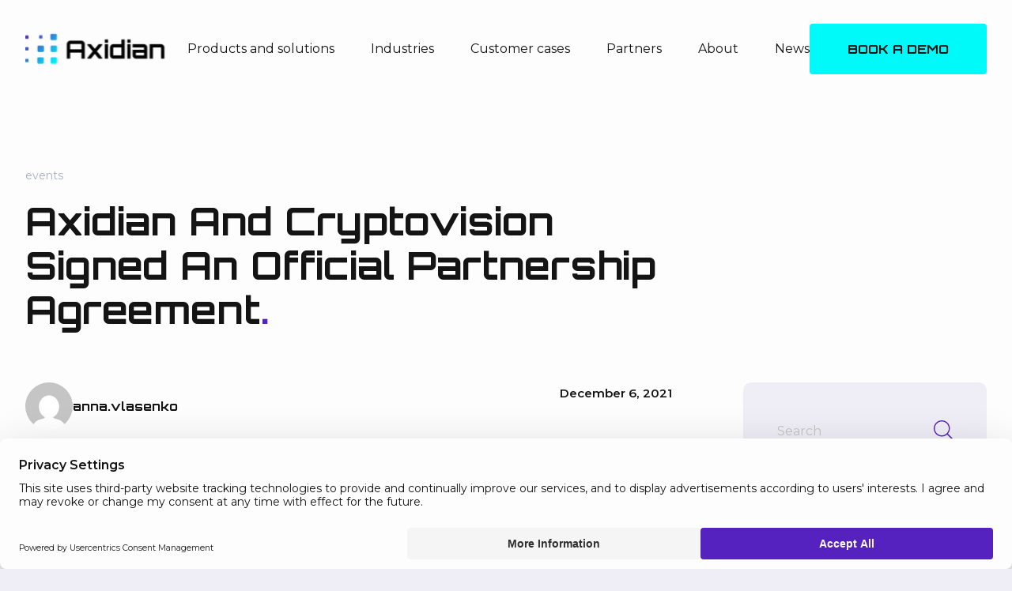

--- FILE ---
content_type: text/html; charset=UTF-8
request_url: https://axidian.com/blog/axidian-and-cryptovision-signed-an-official-partnership-agreement/
body_size: 12993
content:
<!DOCTYPE html>
<html lang="en">

<head>
  <meta charset="UTF-8">
  <title>Axidian and Cryptovision signed an official partnership agreement - Axidian blog Axidian blog</title>
  <link rel="stylesheet" href="https://axidian.com/blog/wp-content/themes/axidianBLOG/style.css">
  <meta http-equiv="X-UA-Compatible" content="IE=edge">
  <meta name="viewport" content="width=device-width, initial-scale=1.0">
  <link rel="apple-touch-icon" sizes="180x180" href="https://axidian.com/blog/wp-content/themes/axidianBLOG/favicon/apple-touch-icon.png">
  <link rel="icon" type="image/png" sizes="32x32" href="https://axidian.com/blog/wp-content/themes/axidianBLOG/favicon/favicon-32x32.png">
  <link rel="icon" type="image/png" sizes="16x16" href="https://axidian.com/blog/wp-content/themes/axidianBLOG/favicon/favicon-16x16.png">
  <link rel="manifest" href="https://axidian.com/blog/wp-content/themes/axidianBLOG/favicon/site.webmanifest">
  <link rel="mask-icon" href="https://axidian.com/blog/wp-content/themes/axidianBLOG/favicon/safari-pinned-tab.svg">
  <link rel="shortcut icon" href="https://axidian.com/blog/wp-content/themes/axidianBLOG/favicon/favicon.ico">
  <meta name="msapplication-TileColor" content="#808080">
  <meta name="msapplication-config" content="https://axidian.com/blog/wp-content/themes/axidianBLOG/favicon/browserconfig.xml">
  <meta name="theme-color" content="#ffffff">
  <link rel="preconnect" href="https://fonts.googleapis.com">
  <link rel="preconnect" href="https://fonts.gstatic.com" crossorigin>
  <link href="https://fonts.googleapis.com/css2?family=Orbitron:wght@400;700&display=swap" rel="stylesheet">
  <link href="https://fonts.googleapis.com/css2?family=Montserrat:ital,wght@0,400;0,500;0,600;1,400&family=Orbitron:wght@400;700&display=swap" rel="stylesheet">
  <script src="https://web.cmp.usercentrics.eu/modules/autoblocker.js"></script><script id="usercentrics-cmp" data-settings-id="DvHIs3QCYKh3x2" data-usercentrics="Usercentrics Consent Management Platform" src="https://web.cmp.usercentrics.eu/ui/loader.js" async></script><script type="text/javascript">
	window.dataLayer = window.dataLayer || [];

	function gtag() {
		dataLayer.push(arguments);
	}

	gtag("consent", "default", {
		ad_personalization: "denied",
		ad_storage: "denied",
		ad_user_data: "denied",
		analytics_storage: "denied",
		functionality_storage: "denied",
		personalization_storage: "denied",
		security_storage: "granted",
		wait_for_update: 500,
	});
	gtag("set", "ads_data_redaction", true);
	</script>
<script type="text/javascript">
		(function (w, d, s, l, i) {
		w[l] = w[l] || [];
		w[l].push({'gtm.start': new Date().getTime(), event: 'gtm.js'});
		var f = d.getElementsByTagName(s)[0], j = d.createElement(s), dl = l !== 'dataLayer' ? '&l=' + l : '';
		j.async = true;
		j.src = 'https://www.googletagmanager.com/gtm.js?id=' + i + dl;
		f.parentNode.insertBefore(j, f);
	})(
		window,
		document,
		'script',
		'dataLayer',
		'GTM-TBCHGJB'
	);
</script>

<!-- Google Tag Manager for WordPress by gtm4wp.com -->
<script data-cfasync="false" data-pagespeed-no-defer>//<![CDATA[
	var gtm4wp_datalayer_name = "dataLayer";
	var dataLayer = dataLayer || [];
//]]>
</script>
<!-- End Google Tag Manager for WordPress by gtm4wp.com -->
	<!-- This site is optimized with the Yoast SEO plugin v14.4.1 - https://yoast.com/wordpress/plugins/seo/ -->
	<meta name="description" content="Axidian EMEA Director, Konstantine Krasovskij, visits Trustech and Cryptonite in Paris, and signs an official partnership agreement with Cryptovision." />
	<meta name="robots" content="index, follow" />
	<meta name="googlebot" content="index, follow, max-snippet:-1, max-image-preview:large, max-video-preview:-1" />
	<meta name="bingbot" content="index, follow, max-snippet:-1, max-image-preview:large, max-video-preview:-1" />
	<link rel="canonical" href="https://axidian.com/blog/axidian-and-cryptovision-signed-an-official-partnership-agreement/" />
	<meta property="og:locale" content="en_GB" />
	<meta property="og:type" content="article" />
	<meta property="og:title" content="Axidian and Cryptovision signed an official partnership agreement - Axidian blog" />
	<meta property="og:description" content="Axidian EMEA Director, Konstantine Krasovskij, visits Trustech and Cryptonite in Paris, and signs an official partnership agreement with Cryptovision." />
	<meta property="og:url" content="https://axidian.com/blog/axidian-and-cryptovision-signed-an-official-partnership-agreement/" />
	<meta property="og:site_name" content="Axidian blog" />
	<meta property="article:published_time" content="2021-12-06T07:33:00+00:00" />
	<meta property="article:modified_time" content="2025-06-02T12:54:38+00:00" />
	<meta property="og:image" content="https://axidian.com/blog/wp-content/uploads/2022/01/trustech-2021-for-blog.png" />
	<meta property="og:image:width" content="1600" />
	<meta property="og:image:height" content="969" />
	<meta name="twitter:card" content="summary_large_image" />
	<script type="application/ld+json" class="yoast-schema-graph">{"@context":"https://schema.org","@graph":[{"@type":"Organization","@id":"https://axidian.com/blog/#organization","name":"Axidian","url":"https://axidian.com/blog/","sameAs":["https://www.linkedin.com/company/axidian","https://www.youtube.com/channel/UCfHu_7-Y50qt6YIRkjUktTA"],"logo":{"@type":"ImageObject","@id":"https://axidian.com/blog/#logo","inLanguage":"en-GB","url":"https://axidian.com/blog/wp-content/uploads/2024/02/axidian-logo-black.png","width":355,"height":77,"caption":"Axidian"},"image":{"@id":"https://axidian.com/blog/#logo"}},{"@type":"WebSite","@id":"https://axidian.com/blog/#website","url":"https://axidian.com/blog/","name":"Axidian blog","description":"","publisher":{"@id":"https://axidian.com/blog/#organization"},"potentialAction":[{"@type":"SearchAction","target":"https://axidian.com/blog/?s={search_term_string}","query-input":"required name=search_term_string"}],"inLanguage":"en-GB"},{"@type":"ImageObject","@id":"https://axidian.com/blog/axidian-and-cryptovision-signed-an-official-partnership-agreement/#primaryimage","inLanguage":"en-GB","url":"https://axidian.com/blog/wp-content/uploads/2022/01/trustech-2021-for-blog.png","width":1600,"height":969},{"@type":"WebPage","@id":"https://axidian.com/blog/axidian-and-cryptovision-signed-an-official-partnership-agreement/#webpage","url":"https://axidian.com/blog/axidian-and-cryptovision-signed-an-official-partnership-agreement/","name":"Axidian and Cryptovision signed an official partnership agreement - Axidian blog","isPartOf":{"@id":"https://axidian.com/blog/#website"},"primaryImageOfPage":{"@id":"https://axidian.com/blog/axidian-and-cryptovision-signed-an-official-partnership-agreement/#primaryimage"},"datePublished":"2021-12-06T07:33:00+00:00","dateModified":"2025-06-02T12:54:38+00:00","description":"Axidian EMEA Director, Konstantine Krasovskij, visits Trustech and Cryptonite in Paris, and signs an official partnership agreement with Cryptovision.","inLanguage":"en-GB","potentialAction":[{"@type":"ReadAction","target":["https://axidian.com/blog/axidian-and-cryptovision-signed-an-official-partnership-agreement/"]}]},{"@type":"Article","@id":"https://axidian.com/blog/axidian-and-cryptovision-signed-an-official-partnership-agreement/#article","isPartOf":{"@id":"https://axidian.com/blog/axidian-and-cryptovision-signed-an-official-partnership-agreement/#webpage"},"author":{"@id":"https://axidian.com/blog/#/schema/person/3a3b0f6e3505e62929b6ced71ebec10d"},"headline":"Axidian and Cryptovision signed an official partnership agreement","datePublished":"2021-12-06T07:33:00+00:00","dateModified":"2025-06-02T12:54:38+00:00","commentCount":0,"mainEntityOfPage":{"@id":"https://axidian.com/blog/axidian-and-cryptovision-signed-an-official-partnership-agreement/#webpage"},"publisher":{"@id":"https://axidian.com/blog/#organization"},"image":{"@id":"https://axidian.com/blog/axidian-and-cryptovision-signed-an-official-partnership-agreement/#primaryimage"},"articleSection":"Events","inLanguage":"en-GB","potentialAction":[{"@type":"CommentAction","name":"Comment","target":["https://axidian.com/blog/axidian-and-cryptovision-signed-an-official-partnership-agreement/#respond"]}]},{"@type":["Person"],"@id":"https://axidian.com/blog/#/schema/person/3a3b0f6e3505e62929b6ced71ebec10d","name":"anna.vlasenko","image":{"@type":"ImageObject","@id":"https://axidian.com/blog/#personlogo","inLanguage":"en-GB","url":"https://secure.gravatar.com/avatar/881407efd40e598872c24ecbb2d4ae22?s=96&d=mm&r=g","caption":"anna.vlasenko"}}]}</script>
	<!-- / Yoast SEO plugin. -->


<link rel='dns-prefetch' href='//s.w.org' />
<link rel='stylesheet' id='wp-block-library-css'  href='https://axidian.com/blog/wp-includes/css/dist/block-library/style.min.css?ver=5.4.4' type='text/css' media='all' />
<link rel='https://api.w.org/' href='https://axidian.com/blog/wp-json/' />
<link rel="alternate" type="application/json+oembed" href="https://axidian.com/blog/wp-json/oembed/1.0/embed?url=https%3A%2F%2Faxidian.com%2Fblog%2Faxidian-and-cryptovision-signed-an-official-partnership-agreement%2F" />
<link rel="alternate" type="text/xml+oembed" href="https://axidian.com/blog/wp-json/oembed/1.0/embed?url=https%3A%2F%2Faxidian.com%2Fblog%2Faxidian-and-cryptovision-signed-an-official-partnership-agreement%2F&#038;format=xml" />

<!-- Google Tag Manager for WordPress by gtm4wp.com -->
<script data-cfasync="false" data-pagespeed-no-defer>//<![CDATA[
	var dataLayer_content = {"pagePostType":"post","pagePostType2":"single-post","pageCategory":["events"],"pagePostAuthor":"anna.vlasenko"};
	dataLayer.push( dataLayer_content );//]]>
</script>
<script data-cfasync="false">//<![CDATA[
(function(w,d,s,l,i){w[l]=w[l]||[];w[l].push({'gtm.start':
new Date().getTime(),event:'gtm.js'});var f=d.getElementsByTagName(s)[0],
j=d.createElement(s),dl=l!='dataLayer'?'&l='+l:'';j.async=true;j.src=
'//www.googletagmanager.com/gtm.'+'js?id='+i+dl;f.parentNode.insertBefore(j,f);
})(window,document,'script','dataLayer','GTM-TBCHGJB');//]]>
</script>
<!-- End Google Tag Manager -->
<!-- End Google Tag Manager for WordPress by gtm4wp.com --></head>

<body>
  <header class="header header--dark">
    <div class="container">
      <div class="header__inner">
        <a href="https://axidian.com" class="logo">
          <img src="https://axidian.com/blog/wp-content/themes/axidianBLOG/img/logos/indeed.svg" alt="Axidian">
        </a>

        <nav class="header-nav">
            <button type="button" class="btn-reset btn" id="axidian-demo-header">BOOK A DEMO</button>
            <ul id="menu-main" class="header-nav__list"><li id="menu-item-584" class="site menu-item menu-item-type-custom menu-item-object-custom menu-item-584"><a href="https://axidian.com/products-and-solutions">Products and solutions</a></li>
<li id="menu-item-4726" class="menu-item menu-item-type-custom menu-item-object-custom menu-item-4726"><a href="https://axidian.com/industries">Industries</a></li>
<li id="menu-item-4727" class="menu-item menu-item-type-custom menu-item-object-custom menu-item-4727"><a href="https://axidian.com/customer-cases">Сustomer cases</a></li>
<li id="menu-item-4728" class="menu-item menu-item-type-custom menu-item-object-custom menu-item-4728"><a href="https://axidian.com/partners">Partners</a></li>
<li id="menu-item-4729" class="menu-item menu-item-type-custom menu-item-object-custom menu-item-4729"><a href="https://axidian.com/about">About</a></li>
<li id="menu-item-4730" class="menu-item menu-item-type-custom menu-item-object-custom menu-item-home menu-item-4730"><a href="https://axidian.com/blog/">News</a></li>
</ul>        </nav>

        <button class="btn-reset mobile-menu-btn">
          <span></span>
          <span></span>
          <span></span>
        </button>

      </div>
    </div>
  </header><main class="main blog blog-single">
    <div class="container">
        <div class="blog-single__header">
            <div class="blog-category blog-single__category">
                <a href="https://axidian.com/blog/category/events/" rel="category tag">Events</a>            </div>
            <h1 class="blog-single__title">Axidian and Cryptovision signed an official partnership agreement</h1>
        </div>

    </div>

    <div class="container blog__inner">
        <div class="blog__content">
            <div class="blog-single__author author-box">
                <div class="author-box__left">
                    <div class="author-box__avatar-top">
                        <img alt='' src='https://secure.gravatar.com/avatar/881407efd40e598872c24ecbb2d4ae22?s=60&#038;d=mm&#038;r=g' srcset='https://secure.gravatar.com/avatar/881407efd40e598872c24ecbb2d4ae22?s=120&#038;d=mm&#038;r=g 2x' class='avatar avatar-60 photo' height='60' width='60' />                    </div>
                    <div class="author-box__info">
                        <p class="author-box__name">
                           anna.vlasenko                        </p>

                                            </div>
                </div>

                <div class="author-box__right">
                    <p class="author-box__date">
                        <time datetime="2021-12-06T10:33:00+03:00">
                            December 6, 2021                        </time>
                    </p>
                </div>
            </div>
                                                                <div class="blog-single__prew">
                        <img src="https://axidian.com/blog/wp-content/uploads/2022/01/trustech-2021-for-blog-1024x620.png" align="Axidian and Cryptovision signed an official partnership agreement" />
                    </div>
                                <article class="article">
                    
<p>At the beginning of December Konstantin Krasovskij, our EMEA Director, visited Trustech &#8211; a mix of trade show and conference, TRUSTECH showcases the latest hardware and technologies involved in the markets related to Payments, Identification and Security.</p>



<p>This year the event was hosted in Paris, it brought together many great experts and leaders. Once again we got a chance to meet with many of our existing and potential partners in person and discuss plans, opportunities and challenges that we will face together next year.</p>



<p>One of the important topics of these discussions was the development of our security products and solutions. Konstantin shared news about our latest <a href="https://axidian.com/blog/axidian-privilege-2-6-modern-respond-to-potential-threats/">PAM 2.6 release</a> together with the newest version of <a href="https://axidian.com/blog/axidian-access-8-1-elevated-management-of-employee-access/">Axidian Access &#8211; AM 8.1</a>. Moreover, there were many deliberations about the most important trends in digitalization and identity management evolution.</p>



<p>Konstantin Krasovskij also had the pleasure of participating in Cryptonite, an astonishing event organized by cv cryptovision GmbH where they gathered their partners and representatives of IT companies from different industries. We are excited to announce that during this event Axidian and Cryptovision have signed an official partnership agreement.&nbsp;</p>



<p>Keep up with our latest news – sign up for our email list and receive our news digest.</p>



<button class="btn-reset btn">SIGN UP</button>
                </article>
                <div class="blog-single__bottom">
                    <div class="blog-single__tags">
                                            </div>
                    <a href="https://linkedin.com/shareArticle?url=https://axidian.com/blog/axidian-and-cryptovision-signed-an-official-partnership-agreement/&titleAxidian and Cryptovision signed an official partnership agreement"
                        class="btn-reset blog-single__share" target="_blank" title="Share on Linkedin">
                        <svg>
                            <use xlink:href="https://axidian.com/blog/wp-content/themes/axidianBLOG/img/sprite.svg#share"></use>
                        </svg>
                    </a>
                </div>
			<div class="autor-box__headline">
				<h3>About the Author</h3>					
			</div>
		
			<div class="blog-single__author author-box">
				<div class="author-box__left">
					<div class="author-box__avatar-bottom">
						<img alt='' src='https://secure.gravatar.com/avatar/881407efd40e598872c24ecbb2d4ae22?s=90&#038;d=mm&#038;r=g' srcset='https://secure.gravatar.com/avatar/881407efd40e598872c24ecbb2d4ae22?s=180&#038;d=mm&#038;r=g 2x' class='avatar avatar-90 photo' height='90' width='90' />					</div>
					<div class="author-box__info">
						<h4 class="author-box__name">                           
							anna.vlasenko                     
						</h4>
						<p class="author-box__bio"></p>
					</div>
				</div>

							</div>			
                <div class="blog-nivagation">					
                                                                                    <a href="https://axidian.com/blog/?post_type=post&p=5116" class="blog-nivagation__prev">
                            <svg>
                                <use xlink:href="https://axidian.com/blog/wp-content/themes/axidianBLOG/img/sprite.svg#arrow-blog-nav"></use>
                            </svg>
                            <div class="blog-nivagation__date">Sep 20, 2021</div>
                            <div class="blog-nivagation__title">Axidian presentation about PAM implementation mindset on the Expert Stage at EIC2021</div>
                        </a>
                                                                <a href="https://axidian.com/blog/?post_type=post&p=5173" class="blog-nivagation__next">
                            <div class="blog-nivagation__date">Apr 19, 2022</div>
                            <div class="blog-nivagation__title">Axidian hosted Business Breakfast together with CreaPlus and OSI.si</div>
                            <svg>
                                <use xlink:href="https://axidian.com/blog/wp-content/themes/axidianBLOG/img/sprite.svg#arrow-blog-nav"></use>
                            </svg>
                        </a>
                                    </div>
            
            <div class="blog-single__similar">
                                                    <div class="article-similar">
                                                    <a href="https://axidian.com/blog/webinar-conquering-cyber-threats-in-the-new-normal/" class="article-similar__prew">
                                <img src="https://axidian.com/blog/wp-content/uploads/2020/05/Webinar-Pointwest.png" alt="Webinar: Conquering Cyber Threats in the New Normal">
                                <div class="article-similar__date">May 21, 2020</div>
                            </a>
                                                <a href="https://axidian.com/blog/webinar-conquering-cyber-threats-in-the-new-normal/" class="article-similar__title">Webinar: Conquering Cyber Threats in the New Normal</a>
                        <a href="https://axidian.com/blog/webinar-conquering-cyber-threats-in-the-new-normal/" class="read-more">
                            <span>read more</span>
                            <svg>
                                <use xlink:href="https://axidian.com/blog/wp-content/themes/axidianBLOG/img/sprite.svg#arrow-read-more"></use>
                            </svg>
                        </a>
                    </div>
                                    <div class="article-similar">
                                                    <a href="https://axidian.com/blog/pki-conference-2022-gathered-experts-from-axidian-secunet-keyfactor-cryptovision-atos-rn-trust-trustsec-and-x-infotech/" class="article-similar__prew">
                                <img src="https://axidian.com/blog/wp-content/uploads/2022/12/PKI-300x168.png" alt="PKI Conference 2022 gathered experts from Axidian, Secunet, Keyfactor, Cryptovision, Atos, RN Trust, TrustSec and X Infotech">
                                <div class="article-similar__date">Dec 06, 2022</div>
                            </a>
                                                <a href="https://axidian.com/blog/pki-conference-2022-gathered-experts-from-axidian-secunet-keyfactor-cryptovision-atos-rn-trust-trustsec-and-x-infotech/" class="article-similar__title">PKI Conference 2022 gathered experts from Axidian, Secunet, Keyfactor, Cryptovision, Atos, RN Trust, TrustSec and X Infotech</a>
                        <a href="https://axidian.com/blog/pki-conference-2022-gathered-experts-from-axidian-secunet-keyfactor-cryptovision-atos-rn-trust-trustsec-and-x-infotech/" class="read-more">
                            <span>read more</span>
                            <svg>
                                <use xlink:href="https://axidian.com/blog/wp-content/themes/axidianBLOG/img/sprite.svg#arrow-read-more"></use>
                            </svg>
                        </a>
                    </div>
                            </div>
        </div>
        <div class="blog__sidebar">
    <form action="https://axidian.com/blog" method="get" class="blog-search">
        <input type="search" name="s" value="" id="blog-search" class="blog-search__input" placeholder="Search">
        <button type="submit" class="btn-reset blog-search__submit">
            <svg>
                <use xlink:href="https://axidian.com/blog/wp-content/themes/axidianBLOG/img/sprite.svg#search"></use>
            </svg>
        </button>
    </form>

    <aside class="sidebar-block">
        <h4 class="sidebar-block__title">Categories</h4>
        <div class="sidebar-category">
        
            <div class="sidebar-category__item">
                <div class="btn-reset sidebar-category__title">
                    <a href="https://axidian.com/blog/" class="sidebar-category__name">All News</a>
                </div>
            </div>
                    
                        
            <div class="sidebar-category__item">
                <div class="btn-reset sidebar-category__title">
                    <a href="https://axidian.com/blog/category/events/" class="sidebar-category__name">Events</a>
                                    </div>
                            </div>
            
                        
            <div class="sidebar-category__item">
                <div class="btn-reset sidebar-category__title">
                    <a href="https://axidian.com/blog/category/customer-story/" class="sidebar-category__name">Customer story</a>
                                    </div>
                            </div>
            
                        
            <div class="sidebar-category__item">
                <div class="btn-reset sidebar-category__title">
                    <a href="https://axidian.com/blog/category/interviews/" class="sidebar-category__name">Interviews</a>
                                    </div>
                            </div>
            
                        
            <div class="sidebar-category__item">
                <div class="btn-reset sidebar-category__title">
                    <a href="https://axidian.com/blog/category/articles/" class="sidebar-category__name">Articles</a>
                                    </div>
                            </div>
            
                        
            <div class="sidebar-category__item">
                <div class="btn-reset sidebar-category__title">
                    <a href="https://axidian.com/blog/category/webinars/" class="sidebar-category__name">Webinars</a>
                                    </div>
                            </div>
            
                        
            <div class="sidebar-category__item">
                <div class="btn-reset sidebar-category__title">
                    <a href="https://axidian.com/blog/category/video/" class="sidebar-category__name">Video</a>
                                    </div>
                            </div>
            
                        
            <div class="sidebar-category__item">
                <div class="btn-reset sidebar-category__title">
                    <a href="https://axidian.com/blog/category/axidian-privilege/" class="sidebar-category__name">Axidian Privilege</a>
                                    </div>
                            </div>
            
                        
            <div class="sidebar-category__item">
                <div class="btn-reset sidebar-category__title">
                    <a href="https://axidian.com/blog/category/axidian-access/" class="sidebar-category__name">Axidian Access</a>
                                    </div>
                            </div>
            
                        
            <div class="sidebar-category__item">
                <div class="btn-reset sidebar-category__title">
                    <a href="https://axidian.com/blog/category/axidian-certiflow/" class="sidebar-category__name">Axidian CertiFlow</a>
                                    </div>
                            </div>
            
                        
            <div class="sidebar-category__item">
                <div class="btn-reset sidebar-category__title">
                    <a href="https://axidian.com/blog/category/axidian-shield/" class="sidebar-category__name">Axidian Shield</a>
                                    </div>
                            </div>
            
                        
        </div>
    </aside>

<!--     <aside class="sidebar-block">
        <h4 class="sidebar-block__title">Tags</h4>
        <div class="sidebar-block__tags-wrap">
            <a href="https://axidian.com/blog/tag/aapm/" class="tag-cloud-link tag-link-220 tag-link-position-1" style="font-size: 14px;">AAPM</a>
<a href="https://axidian.com/blog/tag/access-control/" class="tag-cloud-link tag-link-215 tag-link-position-2" style="font-size: 14px;">Access control</a>
<a href="https://axidian.com/blog/tag/access-management/" class="tag-cloud-link tag-link-139 tag-link-position-3" style="font-size: 14px;">access management</a>
<a href="https://axidian.com/blog/tag/authentication/" class="tag-cloud-link tag-link-137 tag-link-position-4" style="font-size: 14px;">authentication</a>
<a href="https://axidian.com/blog/tag/avar/" class="tag-cloud-link tag-link-205 tag-link-position-5" style="font-size: 14px;">AVAR</a>
<a href="https://axidian.com/blog/tag/axidian-access/" class="tag-cloud-link tag-link-165 tag-link-position-6" style="font-size: 14px;">Axidian Access</a>
<a href="https://axidian.com/blog/tag/axidian-certiflow/" class="tag-cloud-link tag-link-75 tag-link-position-7" style="font-size: 14px;">Axidian CertiFlow</a>
<a href="https://axidian.com/blog/tag/axidian-esso/" class="tag-cloud-link tag-link-84 tag-link-position-8" style="font-size: 14px;">Axidian ESSO</a>
<a href="https://axidian.com/blog/tag/axidian-privilege/" class="tag-cloud-link tag-link-128 tag-link-position-9" style="font-size: 14px;">Axidian Privilege</a>
<a href="https://axidian.com/blog/tag/axidian-shield/" class="tag-cloud-link tag-link-197 tag-link-position-10" style="font-size: 14px;">Axidian Shield</a>
<a href="https://axidian.com/blog/tag/biometrics/" class="tag-cloud-link tag-link-222 tag-link-position-11" style="font-size: 14px;">biometrics</a>
<a href="https://axidian.com/blog/tag/blackhatmiddleeast/" class="tag-cloud-link tag-link-203 tag-link-position-12" style="font-size: 14px;">BlackHatMiddleEast</a>
<a href="https://axidian.com/blog/tag/businessbreakfast/" class="tag-cloud-link tag-link-183 tag-link-position-13" style="font-size: 14px;">business breakfast</a>
<a href="https://axidian.com/blog/tag/certificate-management/" class="tag-cloud-link tag-link-142 tag-link-position-14" style="font-size: 14px;">certificate management</a>
<a href="https://axidian.com/blog/tag/cms/" class="tag-cloud-link tag-link-155 tag-link-position-15" style="font-size: 14px;">CMS</a>
<a href="https://axidian.com/blog/tag/compliance/" class="tag-cloud-link tag-link-192 tag-link-position-16" style="font-size: 14px;">compliance</a>
<a href="https://axidian.com/blog/tag/esso/" class="tag-cloud-link tag-link-152 tag-link-position-17" style="font-size: 14px;">ESSO</a>
<a href="https://axidian.com/blog/tag/events/" class="tag-cloud-link tag-link-166 tag-link-position-18" style="font-size: 14px;">events</a>
<a href="https://axidian.com/blog/tag/gisec/" class="tag-cloud-link tag-link-189 tag-link-position-19" style="font-size: 14px;">GISEC</a>
<a href="https://axidian.com/blog/tag/gitex/" class="tag-cloud-link tag-link-200 tag-link-position-20" style="font-size: 14px;">GITEX</a>
<a href="https://axidian.com/blog/tag/iam/" class="tag-cloud-link tag-link-7 tag-link-position-21" style="font-size: 14px;">IAM</a>
<a href="https://axidian.com/blog/tag/idc/" class="tag-cloud-link tag-link-190 tag-link-position-22" style="font-size: 14px;">IDC</a>
<a href="https://axidian.com/blog/tag/identity-security/" class="tag-cloud-link tag-link-199 tag-link-position-23" style="font-size: 14px;">Identity Security</a>
<a href="https://axidian.com/blog/tag/india/" class="tag-cloud-link tag-link-206 tag-link-position-24" style="font-size: 14px;">India</a>
<a href="https://axidian.com/blog/tag/interview/" class="tag-cloud-link tag-link-176 tag-link-position-25" style="font-size: 14px;">interview</a>
<a href="https://axidian.com/blog/tag/it-sa/" class="tag-cloud-link tag-link-187 tag-link-position-26" style="font-size: 14px;">it-sa</a>
<a href="https://axidian.com/blog/tag/itdr/" class="tag-cloud-link tag-link-198 tag-link-position-27" style="font-size: 14px;">ITDR</a>
<a href="https://axidian.com/blog/tag/leadership/" class="tag-cloud-link tag-link-217 tag-link-position-28" style="font-size: 14px;">leadership</a>
<a href="https://axidian.com/blog/tag/mena/" class="tag-cloud-link tag-link-208 tag-link-position-29" style="font-size: 14px;">MENA</a>
<a href="https://axidian.com/blog/tag/mfa/" class="tag-cloud-link tag-link-124 tag-link-position-30" style="font-size: 14px;">MFA</a>
<a href="https://axidian.com/blog/tag/multi-factor-authentication/" class="tag-cloud-link tag-link-138 tag-link-position-31" style="font-size: 14px;">multi-factor authentication</a>
<a href="https://axidian.com/blog/tag/nca/" class="tag-cloud-link tag-link-221 tag-link-position-32" style="font-size: 14px;">nca</a>
<a href="https://axidian.com/blog/tag/pam/" class="tag-cloud-link tag-link-140 tag-link-position-33" style="font-size: 14px;">PAM</a>
<a href="https://axidian.com/blog/tag/partnership/" class="tag-cloud-link tag-link-164 tag-link-position-34" style="font-size: 14px;">partnership</a>
<a href="https://axidian.com/blog/tag/pki/" class="tag-cloud-link tag-link-31 tag-link-position-35" style="font-size: 14px;">PKI</a>
<a href="https://axidian.com/blog/tag/pki-management/" class="tag-cloud-link tag-link-143 tag-link-position-36" style="font-size: 14px;">PKI management</a>
<a href="https://axidian.com/blog/tag/privileged-access-management/" class="tag-cloud-link tag-link-141 tag-link-position-37" style="font-size: 14px;">privileged access management</a>
<a href="https://axidian.com/blog/tag/rbac/" class="tag-cloud-link tag-link-212 tag-link-position-38" style="font-size: 14px;">RBAC</a>
<a href="https://axidian.com/blog/tag/release-notes/" class="tag-cloud-link tag-link-9 tag-link-position-39" style="font-size: 14px;">release notes</a>
<a href="https://axidian.com/blog/tag/remote-control/" class="tag-cloud-link tag-link-213 tag-link-position-40" style="font-size: 14px;">Remote control</a>
<a href="https://axidian.com/blog/tag/saudi-arabia/" class="tag-cloud-link tag-link-207 tag-link-position-41" style="font-size: 14px;">Saudi Arabia</a>
<a href="https://axidian.com/blog/tag/sitafrica/" class="tag-cloud-link tag-link-191 tag-link-position-42" style="font-size: 14px;">SIT Africa</a>
<a href="https://axidian.com/blog/tag/smart-cards/" class="tag-cloud-link tag-link-54 tag-link-position-43" style="font-size: 14px;">smart cards</a>
<a href="https://axidian.com/blog/tag/webinar/" class="tag-cloud-link tag-link-163 tag-link-position-44" style="font-size: 14px;">webinar</a>
<a href="https://axidian.com/blog/tag/zero-trust/" class="tag-cloud-link tag-link-204 tag-link-position-45" style="font-size: 14px;">Zero Trust</a>        </div>
    </aside> -->

    <aside class="sidebar-block">
        <h4 class="sidebar-block__title">Events</h4>
                        <div class="sidebar-event">
            <div class="sidebar-event__date">Dec 26, 2025</div>
            <a href="https://axidian.com/blog/axidian-2025-year-in-review/" class="sidebar-event__title">What 2025 looked like from inside Axidian</a>
        </div>
                <div class="sidebar-event">
            <div class="sidebar-event__date">Dec 25, 2025</div>
            <a href="https://axidian.com/blog/india-ciso-summit-2025-axidian/" class="sidebar-event__title">Axidian at the 7th Annual India CISO Summit &#038; Awards 2025 in Mumbai</a>
        </div>
                <div class="sidebar-event">
            <div class="sidebar-event__date">Dec 19, 2025</div>
            <a href="https://axidian.com/blog/black-hat-mea-2025-axidian/" class="sidebar-event__title">How Black Hat MEA 2025 brought Axidian closer to the Saudi security community</a>
        </div>
            </aside>

    <a href="https://axidian.com/axidian-access" class="sidebar-banner" style="background-image: url('https://axidian.com/blog/wp-content/themes/axidianBLOG/img/sb-1.jpg');">
        <div class="sidebar-banner__title"><span>Axidian Access</span></div>
    </a>
    <a href="https://axidian.com/axidian-privilege" class="sidebar-banner" style="background-image: url('https://axidian.com/blog/wp-content/themes/axidianBLOG/img/sb-2.jpg');">
        <div class="sidebar-banner__title"><span>Axidian Privilege</span></div>
    </a>
    <a href="https://axidian.com/axidian-certiflow" class="sidebar-banner" style="background-image: url('https://axidian.com/blog/wp-content/themes/axidianBLOG/img/sb-3.jpg');">
        <div class="sidebar-banner__title"><span>Axidian CertiFlow</span></div>
    </a>
	    <a href="https://axidian.com/axidian-shield" class="sidebar-banner" style="background-image: url('https://axidian.com/blog/wp-content/uploads/2025/08/shield-sidebar.jpg');">
        <div class="sidebar-banner__title"><span>Axidian Shield</span></div>
    </a>
</div>    </div>
</main>

<style>
    /* Добавьте эти стили в ваш CSS */

    .wp-block-gallery {
        justify-content: center;
    }

    .blocks-gallery-item img,
    .wp-block-image img {
        max-height: 700px;
    }

    .wp-block-image {
        display: flex;
        justify-content: center;
    }

    .blocks-gallery-grid {
        display: flex;
        transition: transform 0.5s ease;
        margin: 0;
        padding: 0;
        list-style: none;
        width: 100%;
        position: relative;
        overflow: hidden;
    }

    .blocks-gallery-item {
        flex: 0 0 100%;
        max-width: 100%;
        margin: 0;
        padding: 0;
        box-sizing: border-box;
    }

    .blocks-gallery-item figure {
        margin: 0;
        height: 100%;
    }

    .blocks-gallery-item img {
        width: 100%;
        height: auto;
        object-fit: contain;
        max-height: 80vh;
    }

    /* Навигационные кнопки */
    .gallery-nav-btn {
        position: absolute;
        top: 50%;
        transform: translateY(-50%);
        background: rgba(0, 0, 0, 0.5);
        color: white;
        border: none;
        padding: 12px;
        cursor: pointer;
        z-index: 10;
        border-radius: 50%;
        font-size: 18px;
        width: 40px;
        height: 40px;
        display: flex;
        align-items: center;
        justify-content: center;
    }

    .gallery-prev-btn {
        left: 15px;
    }

    .gallery-next-btn {
        right: 15px;
    }

    /* Точки навигации */
    .gallery-dots-container {
        text-align: center;
        padding: 15px 0;
        display: flex;
        justify-content: center;
        gap: 8px;
    }

    .gallery-dot {
        display: block;
        width: 12px;
        height: 12px;
        background-color: #bbb;
        border-radius: 50%;
        cursor: pointer;
        transition: background-color 0.3s;
    }

    .gallery-dot.active {
        background-color: #333;
    }


    .author-box {
        display: flex;
        justify-content: space-between;
        align-items: flex-start;
        gap: 20px;
        margin-bottom: 30px;
        flex-wrap: wrap;
        width: 100%;
    }
	
	.autor-box__headline {
		flex-direction: column;
        margin-top: 58px;		
	}

    .author-box__left {
        display: flex;
        gap: 15px;
        flex: 1;
        min-width: 250px;
    }

    .author-box__avatar-top {
        flex-shrink: 0;
		display: flex;
    }

    .author-box__avatar-top img {
        width: 60px;
        height: 60px;
        border-radius: 50%;
        object-fit: cover;
    }
	
    .author-box__avatar-bottom {
        flex-shrink: 0;
		display: flex;
    }
	
    .author-box__avatar-bottom img {
        width: 90px;
        height: 90px;
        border-radius: 50%;
        object-fit: cover;
    }	

    .author-box__info {
        display: flex;
        flex-direction: column;
        justify-content: center;
    }

    .author-box__name {
        font-weight: 600;
        font-family: "Orbitron", sans-serif;		
    }
	
    .author-box__title {
        font-size: 0.8rem;
    }

    .author-box__bio {
        max-width: 500px;
        margin: 0;
        color: #555;
        line-height: 1.5;
    }

    .author-box__right {
        text-align: right;
        min-width: 160px;
    }

    .author-box__date {
        margin: 0;
		font-weight: 600;
        font-size: 0.95rem;
    }

    /* Адаптив */
    @media (max-width: 768px) {
        .author-box {
            flex-direction: column;
            align-items: flex-start;
        }

        .author-box__right {
            text-align: left;
            margin-top: 10px;
        }
    }
</style>

<script>
    document.addEventListener('DOMContentLoaded', function () {
        const galleries = document.querySelectorAll('.blocks-gallery-grid');

        galleries.forEach(gallery => {
            const items = gallery.querySelectorAll('.blocks-gallery-item');
            if (items.length <= 1) return;

            // Создаем обертку для галереи
            const wrapper = document.createElement('div');
            wrapper.style.position = 'relative';
            gallery.parentNode.insertBefore(wrapper, gallery);
            wrapper.appendChild(gallery);

            // Добавляем кнопки навигации
            const prevBtn = document.createElement('button');
            prevBtn.className = 'gallery-nav-btn gallery-prev-btn';
            prevBtn.innerHTML = '&#10094;';
            prevBtn.setAttribute('aria-label', 'Previous image');
            wrapper.appendChild(prevBtn);

            const nextBtn = document.createElement('button');
            nextBtn.className = 'gallery-nav-btn gallery-next-btn';
            nextBtn.innerHTML = '&#10095;';
            nextBtn.setAttribute('aria-label', 'Next image');
            wrapper.appendChild(nextBtn);

            // Добавляем точки навигации
            const dotsContainer = document.createElement('div');
            dotsContainer.className = 'gallery-dots-container';
            wrapper.appendChild(dotsContainer);

            let currentSlide = 0;
            const totalSlides = items.length;

            // Инициализация слайдов
            function initSlides() {
                items.forEach((item, index) => {
                    item.style.flex = '0 0 100%';
                    item.style.maxWidth = '100%';
                    item.style.display = 'none';
                });

                items[currentSlide].style.display = 'block';
                createDots();
            }

            // Создание точек навигации
            function createDots() {
                dotsContainer.innerHTML = '';

                for (let i = 0; i < totalSlides; i++) {
                    const dot = document.createElement('span');
                    dot.className = 'gallery-dot';
                    if (i === currentSlide) dot.classList.add('active');
                    dot.addEventListener('click', () => goToSlide(i));
                    dotsContainer.appendChild(dot);
                }
            }

            // Переход к конкретному слайду
            function goToSlide(index) {
                if (index < 0 || index >= totalSlides) return;

                // Скрываем текущий слайд
                items[currentSlide].style.display = 'none';

                currentSlide = index;

                // Показываем новый слайд
                items[currentSlide].style.display = 'block';

                // Обновляем точки навигации
                updateDots();
            }

            // Обновление состояния точек
            function updateDots() {
                const dots = dotsContainer.querySelectorAll('.gallery-dot');
                dots.forEach((dot, index) => {
                    dot.classList.toggle('active', index === currentSlide);
                });
            }

            // Следующий слайд
            function nextSlide() {
                const nextIndex = (currentSlide + 1) % totalSlides;
                goToSlide(nextIndex);
            }

            // Предыдущий слайд
            function prevSlide() {
                const prevIndex = (currentSlide - 1 + totalSlides) % totalSlides;
                goToSlide(prevIndex);
            }

            // Инициализация
            initSlides();

            // Обработчики событий
            prevBtn.addEventListener('click', prevSlide);
            nextBtn.addEventListener('click', nextSlide);

            // Touch события для мобильных устройств
            let touchStartX = 0;
            let touchEndX = 0;

            gallery.addEventListener('touchstart', (e) => {
                touchStartX = e.changedTouches[0].screenX;
            }, { passive: true });

            gallery.addEventListener('touchend', (e) => {
                touchEndX = e.changedTouches[0].screenX;
                handleSwipe();
            }, { passive: true });

            function handleSwipe() {
                const threshold = 50;
                if (touchEndX < touchStartX - threshold) {
                    nextSlide();
                } else if (touchEndX > touchStartX + threshold) {
                    prevSlide();
                }
            }

            //         // Автопрокрутка (опционально)
            //         let autoplayInterval = setInterval(nextSlide, 5000);

            //         wrapper.addEventListener('mouseenter', () => {
            //             clearInterval(autoplayInterval);
            //         });

            //         wrapper.addEventListener('mouseleave', () => {
            //             autoplayInterval = setInterval(nextSlide, 5000);
            //         });
        });
    });
</script>


  <footer class="footer section section--dark">
    <div class="container footer__inner">
      <div class="footer__info">
        <a href="https://axidian.com" class="logo">
          <img src="https://axidian.com/blog/wp-content/themes/axidianBLOG/img/logos/indeed.svg" alt="Indeed">
        </a>
        <div class="footer__contacts">
          <p>HQ and technology center</p>
          <a href="mailto:sales-mena@axidian.com">sales-mena@axidian.com</a>
          <a href="tel:+97145401368">+971 4 540-13-68</a>
          <p>Jewellery and Gemplex 3, JLT, Dubai, UAE</p>
        </div>
        <div class="footer__contacts">
          <p>EU branch</p>
          <a href="mailto:sales-europe@axidian.com">sales-europe@axidian.com</a>
          <a href="tel:+37052080466">+370 (5) 208 0466</a>
          <p>Konstitucijos av. 21A, Vilnius, LT-08130, Lithuania</p>
        </div>
        <div class="footer__contacts">
          <p>APAC branch</p>
          <a href="mailto:sales-asia@axidian.com">sales-asia@axidian.com</a>
          <a href="tel:+6531258699">+65 3125 8699</a>
          <p>049712, Prudential Tower Singapore, 30 Cecil Street #19-08</p>
        </div>
        <ul class="footer__social">
          <li>
            <a href="https://www.linkedin.com/company/axidian" target="_blank">
              <svg>
                <use xlink:href="https://axidian.com/blog/wp-content/themes/axidianBLOG/img/sprite.svg#in"></use>
              </svg>
            </a>
          </li>
          <li>
            <a href="https://twitter.com/AxidianTech" target="_blank">
              <svg>
                <use xlink:href="https://axidian.com/blog/wp-content/themes/axidianBLOG/img/sprite.svg#twitter"></use>
              </svg>
            </a>
          </li>
          <li>
            <a href="https://www.youtube.com/channel/UCfHu_7-Y50qt6YIRkjUktTA" target="_blank">
              <svg>
                <use xlink:href="https://axidian.com/blog/wp-content/themes/axidianBLOG/img/sprite.svg#youtube"></use>
              </svg>
            </a>
          </li>
          <li>
            <a href="mailto:sales-europe@axidian.com" target="_blank">
              <svg>
                <use xlink:href="https://axidian.com/blog/wp-content/themes/axidianBLOG/img/sprite.svg#email"></use>
              </svg>
            </a>
          </li>
        </ul>
      </div>
      <div class="footer__wrap">
        <div class="footer__row">
          <div class="footer__nav">
            <h4 class="footer__nav-title">Axidian Access Solution</h4>
            <ul>
              <li><a href="https://axidian.com/biometry-for-company">Replace passwords with biometric authentication</a></li>
              <li><a href="https://axidian.com/enterprise-single-sign-on">Create a single access point to the corporate applications</a></li>
              <li><a href="https://axidian.com/remote-access-to-company-resources">Secure remote access to corporate resources</a></li>
              <li><a href="https://axidian.com/rfid-2fa">Access information systems with RFID cards</a></li>
              <li><a href="https://axidian.com/centralized-access-control">Implement centralized authentication management</a></li>
              <li><a href="https://axidian.com/web-sso">Create a single access point to the corporate web applications</a></li>
            </ul>
          </div>
          <div class="footer__nav">
            <h4 class="footer__nav-title">Products</h4>
            <ul>
            <li><a href="https://axidian.com/axidian-access">Axidian Access</a></li>
            <li><a href="https://axidian.com/axidian-privilege">Axidian Privilege</a></li>
            <li><a href="https://axidian.com/axidian-certiflow">Axidian CertiFlow</a></li>
            </ul>
          </div>
          <div class="footer__nav">
            <h4 class="footer__nav-title">Industries</h4>
            <ul>
              <li><a href="https://axidian.com/financial-data-security">Finance</a></li>
              <li><a href="https://axidian.com/telecom-data-security">Telecom</a></li>
              <li><a href="https://axidian.com/data-security-in-manufacturing">Manufacturing</a></li>
              <li><a href="https://axidian.com/retail-cybersecurity">Retail</a></li>
              <li><a href="https://axidian.com/it-security-solutions-for-government">Government</a></li>
              <li><a href="https://axidian.com/transportation-data-security">Transport</a></li>
            </ul>
          </div>
        </div>
        <div class="footer__row">
          <div class="footer__nav">
            <h4 class="footer__nav-title">Axidian Privilege Solution</h4>
            <ul>
              <li><a href="https://axidian.com/privileged-password-management-control">Protect passwords of privileged accounts</a></li>
              <li><a href="https://axidian.com/session-monitoring-and-recording">Log events and investigate incidents</a></li>
              <li><a href="https://axidian.com/privileged-remote-access-management">Secure privileged remote access to corporate resources</a></li>
              <li><a href="https://axidian.com/remote-privileged-access-for-vendors">Secure vendor access to corporate infrastructure</a></li>
            </ul>
          </div>
          <div class="footer__nav">
            <h4 class="footer__nav-title">Company</h4>
            <ul>
              <li><a href="https://axidian.com/about">About us</a></li>
              <li><a href="https://axidian.com/partners">Resellers</a></li>
              <!--<li><a href="https://support.axidian.com/">Technical support</a></li>-->
              <li><a href="https://axidian.com/blog">News</a></li>
            </ul>
          </div>
          <div class="footer__nav">
            <h4 class="footer__nav-title">hardware</h4>
            <ul>
              <li><a href="https://axidian.com/axidian-access#tabs-2">Smart card readers</a></li>
              <li><a href="https://axidian.com/axidian-access#tabs-2">Biometric scanners</a></li>
              <li><a href="https://axidian.com/axidian-certiflow#tabs-2">USB-tokens</a></li>
              <li><a href="https://axidian.com/axidian-certiflow#tabs-2">Smart cards</a></li>
            </ul>
          </div>
        </div>
        <div class="footer__row">
          <div class="footer__nav">
            <h4 class="footer__nav-title">Axidian CertiFlow Solution</h4>
            <ul>
              <li><a href="https://axidian.com/pki-certificate-management">Manage PKI centrally</a></li>
              <li><a href="https://axidian.com/two-factor-authentication">Implement two-factor authentication based on smart cards</a></li>
              <li><a href="https://axidian.com/from-legacy-to-modern-pki">Migrate from legacy PKI solutions</a></li>
              <li><a href="https://axidian.com/pki-selfservices">Improve PKI user experience with self-service solutions</a></li>
              <li><a href="https://axidian.com/pci-dss-compliance">Meet the PCI DSS requirements</a></li>
            </ul>
          </div>
          <div class="footer__nav">
            <h4 class="footer__nav-title">Customer cases</h4>
            <ul>
              <li><a href="https://axidian.com/financial-data-security">Finance</a></li>
              <li><a href="https://axidian.com/telecom-data-security">Telecom</a></li>
              <li><a href="https://axidian.com/data-security-in-manufacturing">Manufacturing</a></li>
              <li><a href="https://axidian.com/retail-cybersecurity">Retail</a></li>
              <li><a href="https://axidian.com/it-security-solutions-for-government">Government</a></li>
              <li><a href="https://axidian.com/transportation-data-security">Transport</a></li>
            </ul>
          </div>
        </div>
      </div>
    </div>
  </footer>

  <script src="https://axidian.com/blog/wp-content/themes/axidianBLOG/js/main.js?_v=20220705191753"></script>
  <script src="https://axidian.com/blog/wp-content/themes/axidianBLOG/js/loadmore.js"></script>
  <script>
    jQuery('#menu-item-4730').addClass('current-menu-item');
  </script>
    <script data-cfasync="false">
  document.onreadystatechange = function () {
    if (document.readyState == "complete") {
      var logout_link = document.querySelectorAll('a[href*="wp-login.php?action=logout"]');
      if (logout_link) {
        for(var i=0; i < logout_link.length; i++) {
          logout_link[i].addEventListener( "click", function() {
            Intercom('shutdown');
          });
        }
      }
    }
  };
</script>
<script data-cfasync="false">
  window.intercomSettings = {"app_id":"kdv5jvq5"};
</script>
<script data-cfasync="false">(function(){var w=window;var ic=w.Intercom;if(typeof ic==="function"){ic('reattach_activator');ic('update',intercomSettings);}else{var d=document;var i=function(){i.c(arguments)};i.q=[];i.c=function(args){i.q.push(args)};w.Intercom=i;function l(){var s=d.createElement('script');s.type='text/javascript';s.async=true;s.src='https://widget.intercom.io/widget/kdv5jvq5';var x=d.getElementsByTagName('script')[0];x.parentNode.insertBefore(s,x);}if(w.attachEvent){w.attachEvent('onload',l);}else{w.addEventListener('load',l,false);}}})()</script>
<!-- Google Tag Manager (noscript) -->
<noscript><iframe src="https://www.googletagmanager.com/ns.html?id=GTM-TBCHGJB"
height="0" width="0" style="display:none;visibility:hidden"></iframe></noscript>
<!-- End Google Tag Manager (noscript) --><script type='text/javascript' src='https://axidian.com/blog/wp-includes/js/wp-embed.min.js?ver=5.4.4'></script>
  </body>

--- FILE ---
content_type: text/css
request_url: https://axidian.com/blog/wp-content/themes/axidianBLOG/style.css
body_size: 103916
content:
@font-face{font-family:swiper-icons;src:url("data:application/font-woff;charset=utf-8;base64, [base64]//wADZ2x5ZgAAAywAAADMAAAD2MHtryVoZWFkAAABbAAAADAAAAA2E2+eoWhoZWEAAAGcAAAAHwAAACQC9gDzaG10eAAAAigAAAAZAAAArgJkABFsb2NhAAAC0AAAAFoAAABaFQAUGG1heHAAAAG8AAAAHwAAACAAcABAbmFtZQAAA/gAAAE5AAACXvFdBwlwb3N0AAAFNAAAAGIAAACE5s74hXjaY2BkYGAAYpf5Hu/j+W2+MnAzMYDAzaX6QjD6/4//Bxj5GA8AuRwMYGkAPywL13jaY2BkYGA88P8Agx4j+/8fQDYfA1AEBWgDAIB2BOoAeNpjYGRgYNBh4GdgYgABEMnIABJzYNADCQAACWgAsQB42mNgYfzCOIGBlYGB0YcxjYGBwR1Kf2WQZGhhYGBiYGVmgAFGBiQQkOaawtDAoMBQxXjg/wEGPcYDDA4wNUA2CCgwsAAAO4EL6gAAeNpj2M0gyAACqxgGNWBkZ2D4/wMA+xkDdgAAAHjaY2BgYGaAYBkGRgYQiAHyGMF8FgYHIM3DwMHABGQrMOgyWDLEM1T9/w8UBfEMgLzE////P/5//f/V/xv+r4eaAAeMbAxwIUYmIMHEgKYAYjUcsDAwsLKxc3BycfPw8jEQA/[base64]/uznmfPFBNODM2K7MTQ45YEAZqGP81AmGGcF3iPqOop0r1SPTaTbVkfUe4HXj97wYE+yNwWYxwWu4v1ugWHgo3S1XdZEVqWM7ET0cfnLGxWfkgR42o2PvWrDMBSFj/IHLaF0zKjRgdiVMwScNRAoWUoH78Y2icB/yIY09An6AH2Bdu/UB+yxopYshQiEvnvu0dURgDt8QeC8PDw7Fpji3fEA4z/PEJ6YOB5hKh4dj3EvXhxPqH/SKUY3rJ7srZ4FZnh1PMAtPhwP6fl2PMJMPDgeQ4rY8YT6Gzao0eAEA409DuggmTnFnOcSCiEiLMgxCiTI6Cq5DZUd3Qmp10vO0LaLTd2cjN4fOumlc7lUYbSQcZFkutRG7g6JKZKy0RmdLY680CDnEJ+UMkpFFe1RN7nxdVpXrC4aTtnaurOnYercZg2YVmLN/d/gczfEimrE/fs/bOuq29Zmn8tloORaXgZgGa78yO9/cnXm2BpaGvq25Dv9S4E9+5SIc9PqupJKhYFSSl47+Qcr1mYNAAAAeNptw0cKwkAAAMDZJA8Q7OUJvkLsPfZ6zFVERPy8qHh2YER+3i/BP83vIBLLySsoKimrqKqpa2hp6+jq6RsYGhmbmJqZSy0sraxtbO3sHRydnEMU4uR6yx7JJXveP7WrDycAAAAAAAH//wACeNpjYGRgYOABYhkgZgJCZgZNBkYGLQZtIJsFLMYAAAw3ALgAeNolizEKgDAQBCchRbC2sFER0YD6qVQiBCv/H9ezGI6Z5XBAw8CBK/m5iQQVauVbXLnOrMZv2oLdKFa8Pjuru2hJzGabmOSLzNMzvutpB3N42mNgZGBg4GKQYzBhYMxJLMlj4GBgAYow/P/PAJJhLM6sSoWKfWCAAwDAjgbRAAB42mNgYGBkAIIbCZo5IPrmUn0hGA0AO8EFTQAA");font-weight:400;font-style:normal}:root{--swiper-theme-color:#007aff}.swiper{margin-left:auto;margin-right:auto;position:relative;overflow:hidden;list-style:none;padding:0;z-index:1}.swiper-vertical>.swiper-wrapper{flex-direction:column}.swiper-wrapper{position:relative;width:100%;height:100%;z-index:1;display:flex;transition-property:transform;box-sizing:content-box}.swiper-android .swiper-slide,.swiper-wrapper{transform:translate3d(0,0,0)}.swiper-pointer-events{touch-action:pan-y}.swiper-pointer-events.swiper-vertical{touch-action:pan-x}.swiper-slide{flex-shrink:0;width:100%;height:100%;position:relative;transition-property:transform}.swiper-slide-invisible-blank{visibility:hidden}.swiper-autoheight,.swiper-autoheight .swiper-slide{height:auto}.swiper-autoheight .swiper-wrapper{align-items:flex-start;transition-property:transform,height}.swiper-backface-hidden .swiper-slide{transform:translateZ(0);backface-visibility:hidden}.swiper-3d,.swiper-3d.swiper-css-mode .swiper-wrapper{perspective:1200px}.swiper-3d .swiper-cube-shadow,.swiper-3d .swiper-slide,.swiper-3d .swiper-slide-shadow,.swiper-3d .swiper-slide-shadow-bottom,.swiper-3d .swiper-slide-shadow-left,.swiper-3d .swiper-slide-shadow-right,.swiper-3d .swiper-slide-shadow-top,.swiper-3d .swiper-wrapper{transform-style:preserve-3d}.swiper-3d .swiper-slide-shadow,.swiper-3d .swiper-slide-shadow-bottom,.swiper-3d .swiper-slide-shadow-left,.swiper-3d .swiper-slide-shadow-right,.swiper-3d .swiper-slide-shadow-top{position:absolute;left:0;top:0;width:100%;height:100%;pointer-events:none;z-index:10}.swiper-3d .swiper-slide-shadow{background:rgba(0,0,0,.15)}.swiper-3d .swiper-slide-shadow-left{background-image:linear-gradient(to left,rgba(0,0,0,.5),rgba(0,0,0,0))}.swiper-3d .swiper-slide-shadow-right{background-image:linear-gradient(to right,rgba(0,0,0,.5),rgba(0,0,0,0))}.swiper-3d .swiper-slide-shadow-top{background-image:linear-gradient(to top,rgba(0,0,0,.5),rgba(0,0,0,0))}.swiper-3d .swiper-slide-shadow-bottom{background-image:linear-gradient(to bottom,rgba(0,0,0,.5),rgba(0,0,0,0))}.swiper-css-mode>.swiper-wrapper{overflow:auto;scrollbar-width:none;-ms-overflow-style:none}.swiper-css-mode>.swiper-wrapper::-webkit-scrollbar{display:none}.swiper-css-mode>.swiper-wrapper>.swiper-slide{scroll-snap-align:start start}.swiper-horizontal.swiper-css-mode>.swiper-wrapper{scroll-snap-type:x mandatory}.swiper-vertical.swiper-css-mode>.swiper-wrapper{scroll-snap-type:y mandatory}.swiper-centered>.swiper-wrapper::before{content:"";flex-shrink:0;order:9999}.swiper-centered.swiper-horizontal>.swiper-wrapper>.swiper-slide:first-child{margin-inline-start:var(--swiper-centered-offset-before)}.swiper-centered.swiper-horizontal>.swiper-wrapper::before{height:100%;min-height:1px;width:var(--swiper-centered-offset-after)}.swiper-centered.swiper-vertical>.swiper-wrapper>.swiper-slide:first-child{margin-block-start:var(--swiper-centered-offset-before)}.swiper-centered.swiper-vertical>.swiper-wrapper::before{width:100%;min-width:1px;height:var(--swiper-centered-offset-after)}.swiper-centered>.swiper-wrapper>.swiper-slide{scroll-snap-align:center center}.swiper-virtual .swiper-slide{-webkit-backface-visibility:hidden;transform:translateZ(0)}.swiper-virtual.swiper-css-mode .swiper-wrapper::after{content:"";position:absolute;left:0;top:0;pointer-events:none}.swiper-virtual.swiper-css-mode.swiper-horizontal .swiper-wrapper::after{height:1px;width:var(--swiper-virtual-size)}.swiper-virtual.swiper-css-mode.swiper-vertical .swiper-wrapper::after{width:1px;height:var(--swiper-virtual-size)}:root{--swiper-navigation-size:44px}.swiper-button-next,.swiper-button-prev{position:absolute;top:50%;width:calc(var(--swiper-navigation-size)/ 44 * 27);height:var(--swiper-navigation-size);margin-top:calc(0px - var(--swiper-navigation-size)/ 2);z-index:10;cursor:pointer;display:flex;align-items:center;justify-content:center;color:var(--swiper-navigation-color,var(--swiper-theme-color))}.swiper-button-next.swiper-button-disabled,.swiper-button-prev.swiper-button-disabled{opacity:.35;cursor:auto;pointer-events:none}.swiper-button-next.swiper-button-hidden,.swiper-button-prev.swiper-button-hidden{opacity:0;cursor:auto;pointer-events:none}.swiper-navigation-disabled .swiper-button-next,.swiper-navigation-disabled .swiper-button-prev{display:none!important}.swiper-button-next:after,.swiper-button-prev:after{font-family:swiper-icons;font-size:var(--swiper-navigation-size);text-transform:none!important;letter-spacing:0;font-variant:initial;line-height:1}.swiper-button-prev,.swiper-rtl .swiper-button-next{left:10px;right:auto}.swiper-button-prev:after,.swiper-rtl .swiper-button-next:after{content:"prev"}.swiper-button-next,.swiper-rtl .swiper-button-prev{right:10px;left:auto}.swiper-button-next:after,.swiper-rtl .swiper-button-prev:after{content:"next"}.swiper-button-lock{display:none}.swiper-pagination{position:absolute;text-align:center;transition:.3s opacity;transform:translate3d(0,0,0);z-index:10}.swiper-pagination.swiper-pagination-hidden{opacity:0}.swiper-pagination-disabled>.swiper-pagination,.swiper-pagination.swiper-pagination-disabled{display:none!important}.swiper-horizontal>.swiper-pagination-bullets,.swiper-pagination-bullets.swiper-pagination-horizontal,.swiper-pagination-custom,.swiper-pagination-fraction{bottom:10px;left:0;width:100%}.swiper-pagination-bullets-dynamic{overflow:hidden;font-size:0}.swiper-pagination-bullets-dynamic .swiper-pagination-bullet{transform:scale(.33);position:relative}.swiper-pagination-bullets-dynamic .swiper-pagination-bullet-active{transform:scale(1)}.swiper-pagination-bullets-dynamic .swiper-pagination-bullet-active-main{transform:scale(1)}.swiper-pagination-bullets-dynamic .swiper-pagination-bullet-active-prev{transform:scale(.66)}.swiper-pagination-bullets-dynamic .swiper-pagination-bullet-active-prev-prev{transform:scale(.33)}.swiper-pagination-bullets-dynamic .swiper-pagination-bullet-active-next{transform:scale(.66)}.swiper-pagination-bullets-dynamic .swiper-pagination-bullet-active-next-next{transform:scale(.33)}.swiper-pagination-bullet{width:var(--swiper-pagination-bullet-width,var(--swiper-pagination-bullet-size,8px));height:var(--swiper-pagination-bullet-height,var(--swiper-pagination-bullet-size,8px));display:inline-block;border-radius:50%;background:var(--swiper-pagination-bullet-inactive-color,#000);opacity:var(--swiper-pagination-bullet-inactive-opacity,.2)}button.swiper-pagination-bullet{border:none;margin:0;padding:0;box-shadow:none;-webkit-appearance:none;-moz-appearance:none;appearance:none}.swiper-pagination-clickable .swiper-pagination-bullet{cursor:pointer}.swiper-pagination-bullet:only-child{display:none!important}.swiper-pagination-bullet-active{opacity:var(--swiper-pagination-bullet-opacity,1);background:var(--swiper-pagination-color,var(--swiper-theme-color))}.swiper-pagination-vertical.swiper-pagination-bullets,.swiper-vertical>.swiper-pagination-bullets{right:10px;top:50%;transform:translate3d(0,-50%,0)}.swiper-pagination-vertical.swiper-pagination-bullets .swiper-pagination-bullet,.swiper-vertical>.swiper-pagination-bullets .swiper-pagination-bullet{margin:var(--swiper-pagination-bullet-vertical-gap,6px) 0;display:block}.swiper-pagination-vertical.swiper-pagination-bullets.swiper-pagination-bullets-dynamic,.swiper-vertical>.swiper-pagination-bullets.swiper-pagination-bullets-dynamic{top:50%;transform:translateY(-50%);width:8px}.swiper-pagination-vertical.swiper-pagination-bullets.swiper-pagination-bullets-dynamic .swiper-pagination-bullet,.swiper-vertical>.swiper-pagination-bullets.swiper-pagination-bullets-dynamic .swiper-pagination-bullet{display:inline-block;transition:.2s transform,.2s top}.swiper-horizontal>.swiper-pagination-bullets .swiper-pagination-bullet,.swiper-pagination-horizontal.swiper-pagination-bullets .swiper-pagination-bullet{margin:0 var(--swiper-pagination-bullet-horizontal-gap,4px)}.swiper-horizontal>.swiper-pagination-bullets.swiper-pagination-bullets-dynamic,.swiper-pagination-horizontal.swiper-pagination-bullets.swiper-pagination-bullets-dynamic{left:50%;transform:translateX(-50%);white-space:nowrap}.swiper-horizontal>.swiper-pagination-bullets.swiper-pagination-bullets-dynamic .swiper-pagination-bullet,.swiper-pagination-horizontal.swiper-pagination-bullets.swiper-pagination-bullets-dynamic .swiper-pagination-bullet{transition:.2s transform,.2s left}.swiper-horizontal.swiper-rtl>.swiper-pagination-bullets-dynamic .swiper-pagination-bullet{transition:.2s transform,.2s right}.swiper-pagination-progressbar{background:rgba(0,0,0,.25);position:absolute}.swiper-pagination-progressbar .swiper-pagination-progressbar-fill{background:var(--swiper-pagination-color,var(--swiper-theme-color));position:absolute;left:0;top:0;width:100%;height:100%;transform:scale(0);transform-origin:left top}.swiper-rtl .swiper-pagination-progressbar .swiper-pagination-progressbar-fill{transform-origin:right top}.swiper-horizontal>.swiper-pagination-progressbar,.swiper-pagination-progressbar.swiper-pagination-horizontal,.swiper-pagination-progressbar.swiper-pagination-vertical.swiper-pagination-progressbar-opposite,.swiper-vertical>.swiper-pagination-progressbar.swiper-pagination-progressbar-opposite{width:100%;height:4px;left:0;top:0}.swiper-horizontal>.swiper-pagination-progressbar.swiper-pagination-progressbar-opposite,.swiper-pagination-progressbar.swiper-pagination-horizontal.swiper-pagination-progressbar-opposite,.swiper-pagination-progressbar.swiper-pagination-vertical,.swiper-vertical>.swiper-pagination-progressbar{width:4px;height:100%;left:0;top:0}.swiper-pagination-lock{display:none}.swiper-scrollbar{border-radius:10px;position:relative;-ms-touch-action:none;background:rgba(0,0,0,.1)}.swiper-scrollbar-disabled>.swiper-scrollbar,.swiper-scrollbar.swiper-scrollbar-disabled{display:none!important}.swiper-horizontal>.swiper-scrollbar,.swiper-scrollbar.swiper-scrollbar-horizontal{position:absolute;left:1%;bottom:3px;z-index:50;height:5px;width:98%}.swiper-scrollbar.swiper-scrollbar-vertical,.swiper-vertical>.swiper-scrollbar{position:absolute;right:3px;top:1%;z-index:50;width:5px;height:98%}.swiper-scrollbar-drag{height:100%;width:100%;position:relative;background:rgba(0,0,0,.5);border-radius:10px;left:0;top:0}.swiper-scrollbar-cursor-drag{cursor:move}.swiper-scrollbar-lock{display:none}.swiper-zoom-container{width:100%;height:100%;display:flex;justify-content:center;align-items:center;text-align:center}.swiper-zoom-container>canvas,.swiper-zoom-container>img,.swiper-zoom-container>svg{max-width:100%;max-height:100%;-o-object-fit:contain;object-fit:contain}.swiper-slide-zoomed{cursor:move}.swiper-lazy-preloader{width:42px;height:42px;position:absolute;left:50%;top:50%;margin-left:-21px;margin-top:-21px;z-index:10;transform-origin:50%;box-sizing:border-box;border:4px solid var(--swiper-preloader-color,var(--swiper-theme-color));border-radius:50%;border-top-color:transparent}.swiper-watch-progress .swiper-slide-visible .swiper-lazy-preloader,.swiper:not(.swiper-watch-progress) .swiper-lazy-preloader{animation:swiper-preloader-spin 1s infinite linear}.swiper-lazy-preloader-white{--swiper-preloader-color:#fff}.swiper-lazy-preloader-black{--swiper-preloader-color:#000}@keyframes swiper-preloader-spin{0%{transform:rotate(0)}100%{transform:rotate(360deg)}}.swiper .swiper-notification{position:absolute;left:0;top:0;pointer-events:none;opacity:0;z-index:-1000}.swiper-free-mode>.swiper-wrapper{transition-timing-function:ease-out;margin:0 auto}.swiper-grid>.swiper-wrapper{flex-wrap:wrap}.swiper-grid-column>.swiper-wrapper{flex-wrap:wrap;flex-direction:column}.swiper-fade.swiper-free-mode .swiper-slide{transition-timing-function:ease-out}.swiper-fade .swiper-slide{pointer-events:none;transition-property:opacity}.swiper-fade .swiper-slide .swiper-slide{pointer-events:none}.swiper-fade .swiper-slide-active,.swiper-fade .swiper-slide-active .swiper-slide-active{pointer-events:auto}.swiper-cube{overflow:visible}.swiper-cube .swiper-slide{pointer-events:none;backface-visibility:hidden;z-index:1;visibility:hidden;transform-origin:0 0;width:100%;height:100%}.swiper-cube .swiper-slide .swiper-slide{pointer-events:none}.swiper-cube.swiper-rtl .swiper-slide{transform-origin:100% 0}.swiper-cube .swiper-slide-active,.swiper-cube .swiper-slide-active .swiper-slide-active{pointer-events:auto}.swiper-cube .swiper-slide-active,.swiper-cube .swiper-slide-next,.swiper-cube .swiper-slide-next+.swiper-slide,.swiper-cube .swiper-slide-prev{pointer-events:auto;visibility:visible}.swiper-cube .swiper-slide-shadow-bottom,.swiper-cube .swiper-slide-shadow-left,.swiper-cube .swiper-slide-shadow-right,.swiper-cube .swiper-slide-shadow-top{z-index:0;backface-visibility:hidden}.swiper-cube .swiper-cube-shadow{position:absolute;left:0;bottom:0;width:100%;height:100%;opacity:.6;z-index:0}.swiper-cube .swiper-cube-shadow:before{content:"";background:#000;position:absolute;left:0;top:0;bottom:0;right:0;filter:blur(50px)}.swiper-flip{overflow:visible}.swiper-flip .swiper-slide{pointer-events:none;backface-visibility:hidden;z-index:1}.swiper-flip .swiper-slide .swiper-slide{pointer-events:none}.swiper-flip .swiper-slide-active,.swiper-flip .swiper-slide-active .swiper-slide-active{pointer-events:auto}.swiper-flip .swiper-slide-shadow-bottom,.swiper-flip .swiper-slide-shadow-left,.swiper-flip .swiper-slide-shadow-right,.swiper-flip .swiper-slide-shadow-top{z-index:0;backface-visibility:hidden}.swiper-creative .swiper-slide{backface-visibility:hidden;overflow:hidden;transition-property:transform,opacity,height}.swiper-cards{overflow:visible}.swiper-cards .swiper-slide{transform-origin:center bottom;backface-visibility:hidden;overflow:hidden}.choices{position:relative;overflow:hidden;margin-bottom:24px;font-size:16px}.choices:focus{outline:0}.choices:last-child{margin-bottom:0}.choices.is-open{overflow:visible}.choices.is-disabled .choices__inner,.choices.is-disabled .choices__input{background-color:#eaeaea;cursor:not-allowed;-webkit-user-select:none;-moz-user-select:none;user-select:none}.choices.is-disabled .choices__item{cursor:not-allowed}.choices [hidden]{display:none!important}.choices[data-type*=select-one]{cursor:pointer}.choices[data-type*=select-one] .choices__inner{padding-bottom:7.5px}.choices[data-type*=select-one] .choices__input{display:block;width:100%;padding:10px;border-bottom:1px solid #ddd;background-color:#fff;margin:0}.choices[data-type*=select-one] .choices__button{background-image:url([data-uri]);padding:0;background-size:8px;position:absolute;top:50%;right:0;margin-top:-10px;margin-right:25px;height:20px;width:20px;border-radius:10em;opacity:.25}.choices[data-type*=select-one] .choices__button:focus,.choices[data-type*=select-one] .choices__button:hover{opacity:1}.choices[data-type*=select-one] .choices__button:focus{box-shadow:0 0 0 2px #00bcd4}.choices[data-type*=select-one] .choices__item[data-value=""] .choices__button{display:none}.choices[data-type*=select-one]::after{content:"";height:0;width:0;border-style:solid;border-color:#333 transparent transparent;border-width:5px;position:absolute;right:11.5px;top:50%;margin-top:-2.5px;pointer-events:none}.choices[data-type*=select-one].is-open::after{border-color:transparent transparent #333;margin-top:-7.5px}.choices[data-type*=select-one][dir=rtl]::after{left:11.5px;right:auto}.choices[data-type*=select-one][dir=rtl] .choices__button{right:auto;left:0;margin-left:25px;margin-right:0}.choices[data-type*=select-multiple] .choices__inner,.choices[data-type*=text] .choices__inner{cursor:text}.choices[data-type*=select-multiple] .choices__button,.choices[data-type*=text] .choices__button{position:relative;display:inline-block;margin:0 -4px 0 8px;padding-left:16px;border-left:1px solid #008fa1;background-image:url([data-uri]);background-size:8px;width:8px;line-height:1;opacity:.75;border-radius:0}.choices[data-type*=select-multiple] .choices__button:focus,.choices[data-type*=select-multiple] .choices__button:hover,.choices[data-type*=text] .choices__button:focus,.choices[data-type*=text] .choices__button:hover{opacity:1}.choices__inner{display:inline-block;vertical-align:top;width:100%;background-color:#f9f9f9;padding:7.5px 7.5px 3.75px;border:1px solid #ddd;border-radius:2.5px;font-size:14px;min-height:44px;overflow:hidden}.is-focused .choices__inner,.is-open .choices__inner{border-color:#b7b7b7}.is-open .choices__inner{border-radius:2.5px 2.5px 0 0}.is-flipped.is-open .choices__inner{border-radius:0 0 2.5px 2.5px}.choices__list{margin:0;padding-left:0;list-style:none}.choices__list--single{display:inline-block;padding:4px 16px 4px 4px;width:100%}[dir=rtl] .choices__list--single{padding-right:4px;padding-left:16px}.choices__list--single .choices__item{width:100%}.choices__list--multiple{display:inline}.choices__list--multiple .choices__item{display:inline-block;vertical-align:middle;border-radius:20px;padding:4px 10px;font-size:12px;font-weight:500;margin-right:3.75px;margin-bottom:3.75px;background-color:#00bcd4;border:1px solid #00a5bb;color:#fff;word-break:break-all;box-sizing:border-box}.choices__list--multiple .choices__item[data-deletable]{padding-right:5px}[dir=rtl] .choices__list--multiple .choices__item{margin-right:0;margin-left:3.75px}.choices__list--multiple .choices__item.is-highlighted{background-color:#00a5bb;border:1px solid #008fa1}.is-disabled .choices__list--multiple .choices__item{background-color:#aaa;border:1px solid #919191}.choices__list--dropdown,.choices__list[aria-expanded]{visibility:hidden;z-index:1;position:absolute;width:100%;background-color:#fff;border:1px solid #ddd;top:100%;margin-top:-1px;border-bottom-left-radius:2.5px;border-bottom-right-radius:2.5px;overflow:hidden;word-break:break-all;will-change:visibility}.is-active.choices__list--dropdown,.is-active.choices__list[aria-expanded]{visibility:visible}.is-open .choices__list--dropdown,.is-open .choices__list[aria-expanded]{border-color:#b7b7b7}.is-flipped .choices__list--dropdown,.is-flipped .choices__list[aria-expanded]{top:auto;bottom:100%;margin-top:0;margin-bottom:-1px;border-radius:.25rem .25rem 0 0}.choices__list--dropdown .choices__list,.choices__list[aria-expanded] .choices__list{position:relative;max-height:300px;overflow:auto;-webkit-overflow-scrolling:touch;will-change:scroll-position}.choices__list--dropdown .choices__item,.choices__list[aria-expanded] .choices__item{position:relative;padding:10px;font-size:14px}[dir=rtl] .choices__list--dropdown .choices__item,[dir=rtl] .choices__list[aria-expanded] .choices__item{text-align:right}@media (min-width:640px){.choices__list--dropdown .choices__item--selectable,.choices__list[aria-expanded] .choices__item--selectable{padding-right:100px}.choices__list--dropdown .choices__item--selectable::after,.choices__list[aria-expanded] .choices__item--selectable::after{content:attr(data-select-text);font-size:12px;opacity:0;position:absolute;right:10px;top:50%;transform:translateY(-50%)}[dir=rtl] .choices__list--dropdown .choices__item--selectable,[dir=rtl] .choices__list[aria-expanded] .choices__item--selectable{text-align:right;padding-left:100px;padding-right:10px}[dir=rtl] .choices__list--dropdown .choices__item--selectable::after,[dir=rtl] .choices__list[aria-expanded] .choices__item--selectable::after{right:auto;left:10px}}.choices__list--dropdown .choices__item--selectable.is-highlighted,.choices__list[aria-expanded] .choices__item--selectable.is-highlighted{background-color:#f2f2f2}.choices__list--dropdown .choices__item--selectable.is-highlighted::after,.choices__list[aria-expanded] .choices__item--selectable.is-highlighted::after{opacity:.5}.choices__item{cursor:default}.choices__item--selectable{cursor:pointer}.choices__item--disabled{cursor:not-allowed;-webkit-user-select:none;-moz-user-select:none;user-select:none;opacity:.5}.choices__heading{font-weight:600;font-size:12px;padding:10px;border-bottom:1px solid #f7f7f7;color:gray}.choices__button{text-indent:-9999px;-webkit-appearance:none;-moz-appearance:none;appearance:none;border:0;background-color:transparent;background-repeat:no-repeat;background-position:center;cursor:pointer}.choices__button:focus,.choices__input:focus{outline:0}.choices__input{display:inline-block;vertical-align:baseline;background-color:#f9f9f9;font-size:14px;margin-bottom:5px;border:0;border-radius:0;max-width:100%;padding:4px 0 4px 2px}.choices__input::-webkit-search-cancel-button,.choices__input::-webkit-search-decoration,.choices__input::-webkit-search-results-button,.choices__input::-webkit-search-results-decoration{display:none}.choices__input::-ms-clear,.choices__input::-ms-reveal{display:none;width:0;height:0}[dir=rtl] .choices__input{padding-right:2px;padding-left:0}.choices__placeholder{opacity:.5}*,::after,::before{box-sizing:border-box;outline:0;-webkit-tap-highlight-color:transparent}input[type=text]::-ms-clear{display:none;width:0;height:0}input[type=text]::-ms-reveal{display:none;width:0;height:0}input[type=search]::-webkit-search-cancel-button,input[type=search]::-webkit-search-decoration,input[type=search]::-webkit-search-results-button,input[type=search]::-webkit-search-results-decoration{display:none}input[type=search]{border-radius:none;-webkit-appearance:none}body,button,h1,h2,h3,h4,h5,h6,input,ol,p,textarea,ul{margin:0;padding:0}a{text-decoration:none}img{max-width:100%;height:auto}input,select,textarea{outline:0;border-radius:0}body,button,input,textarea{font-family:Montserrat,sans-serif;font-size:16px;line-height:28px}@media screen and (max-width:1279px){body,button,input,textarea{font-size:14px;line-height:24px}}body{background-color:#efedf5;color:#141414}.container{width:100%;max-width:1370px;padding:0 32px;margin:0 auto}@media screen and (max-width:1023px){.container{padding:0 16px}}.section{padding:140px 0}@media screen and (max-width:1279px){.section{padding:90px 0}}@media screen and (max-width:1023px){.section{padding:64px 0}}@media screen and (max-width:767px){.section{padding:56px 0}}.section--white{background-color:#fdfdfd}.section--gray{background-color:#efedf5}.pipedriveWebForms{max-width:470px!important}h1,h2,h3,h4{font-family:Orbitron,sans-serif}h1{font-weight:700;font-size:56px;line-height:64px;text-transform:capitalize}@media screen and (max-width:1279px){h1{font-size:40px;line-height:48px}}@media screen and (max-width:767px){h1{font-size:26px;line-height:34px}}h2{font-weight:700;font-size:48px;line-height:56px;text-transform:capitalize;margin-bottom:64px}@media screen and (max-width:1279px){h2{font-size:32px;line-height:40px;margin-bottom:32px}}@media screen and (max-width:767px){h2{font-size:24px;line-height:32px;margin-bottom:16px}}h3{font-weight:700;font-size:32px;line-height:40px;text-transform:capitalize;margin-bottom:32px}@media screen and (max-width:1279px){h3{font-size:20px;line-height:28px;margin-bottom:20px}}h4{font-weight:700;font-size:24px;line-height:32px;text-transform:capitalize;margin-bottom:24px}@media screen and (max-width:1279px){h4{font-size:16px;line-height:24px;margin-bottom:16px}}h5{font-weight:700;font-size:16px;line-height:28px;text-transform:uppercase}h1::after,h2::after,h3::after{content:".";color:#5622bf}p{font-size:16px;line-height:28px}@media screen and (max-width:1279px){p{font-size:14px;line-height:24px}}p.bold{font-weight:700}p>a{color:#5622bf;text-decoration:underline}@media (any-hover:hover){p>a:hover{text-decoration:none}}a{color:#141414}ul{list-style-type:none}.logo{display:flex}.logo img{height:40px;transition:opacity .2s ease-in-out;transition:all .2s ease-in-out}@media screen and (max-width:1279px){.logo img{height:32px}}@media screen and (max-width:1023px){.logo img{height:24px}}@media (any-hover:hover){.logo:hover img{opacity:.8}}.btn-reset{background-color:transparent;border:none;color:#141414;cursor:pointer}.btn{display:inline-flex;padding:18px 48px;border-radius:4px;background-color:#00f9f9;font-size:16px;line-height:28px;font-weight:700;transition:background-color .2s ease-in-out;cursor:pointer;font-family:Orbitron,sans-serif}@media screen and (max-width:1279px){.btn{font-size:14px;line-height:24px;padding:12px 24px}}.btn:hover{background-color:rgb(0,223.5,223.5)}.read-more{display:inline-flex;align-items:center;position:relative;transition:color .2s ease-in-out}@media (any-hover:hover){.read-more:hover{color:#5622bf}.read-more:hover span{padding-left:0;padding-right:25px}.read-more:hover svg{right:0;fill:#5622bf;transform:translate(0,calc(-50% - 1px))}}.read-more span{font-weight:700;font-size:16px;line-height:24px;letter-spacing:.05em;padding-left:25px;transition:padding .2s ease-in-out;font-family:Orbitron,sans-serif}@media screen and (max-width:1279px){.read-more span{font-size:14px;line-height:24px}}.read-more svg{width:17px;height:10px;fill:#141414;position:absolute;top:50%;right:100%;transform:translate(17px,calc(-50% - 1px));transition:all .2s ease-in-out;pointer-events:none;margin-top:2px}.mobile-menu-btn{width:24px;height:24px;display:none;flex-direction:column;align-items:center;justify-content:center}@media screen and (max-width:1023px){.mobile-menu-btn{display:flex}}.mobile-menu-btn span{width:18px;height:2px;background-color:#141414;transition:all .2s ease-in-out}.mobile-menu-btn span:nth-child(2){margin:3px 0}.mobile-menu-btn.active span:first-child{transform:translateY(5px) rotate(45deg)}.mobile-menu-btn.active span:nth-child(2){opacity:0}.mobile-menu-btn.active span:last-child{transform:translateY(-5px) rotate(-45deg)}.tabs__controls{display:flex;align-items:center;padding-bottom:20px;border-bottom:1px solid #141414}@media screen and (max-width:1279px){.tabs__controls{padding-bottom:15px}}@media screen and (max-width:767px){.tabs__controls{display:none}}.tabs__controls li:not(:last-child){margin-right:45px}@media screen and (max-width:1279px){.tabs__controls li:not(:last-child){margin-right:32px}}.tabs__controls li.ui-tabs-active .tabs__control{color:#141414}.tabs__controls li.ui-tabs-active .tabs__control::after{transform:translateX(-50%) scale(1)}.tabs__control{display:block;font-weight:700;font-size:24px;line-height:32px;text-transform:capitalize;color:rgba(20,20,20,.5);transition:color .2s ease-in-out;position:relative;font-family:Orbitron,sans-serif}@media screen and (max-width:1279px){.tabs__control{font-size:16px;line-height:24px}}@media (any-hover:hover){.tabs__control:hover{color:#141414}}.tabs__control::after{position:absolute;content:"";bottom:-26px;left:50%;transform:translateX(-50%) scale(0);width:11px;height:11px;border-radius:50%;background-color:#5622bf;transition:transform .2s ease-in-out}@media screen and (max-width:1279px){.tabs__control::after{bottom:-21px}}.tabs__contents{padding-top:90px}@media screen and (max-width:1279px){.tabs__contents{padding-top:56px}}@media screen and (max-width:767px){.tabs__contents{padding-top:40px}}.tabs--two{display:grid;grid-template-columns:1fr 308px;-moz-column-gap:90px;column-gap:90px;align-items:flex-start}@media screen and (max-width:1279px){.tabs--two{grid-template-columns:1fr 260px;-moz-column-gap:56px;column-gap:56px}}@media screen and (max-width:767px){.tabs--two{display:block}}.tabs--two .tabs__controls{position:sticky;top:144px;background-color:#fdfdfd;padding:40px 32px;display:flex;flex-direction:column;align-items:flex-start;border-bottom:none;grid-column-start:2}@media screen and (max-width:1279px){.tabs--two .tabs__controls{padding:32px 24px}}@media screen and (max-width:767px){.tabs--two .tabs__controls{display:none}}.tabs--two .tabs__controls li:not(:last-child){margin-right:0;margin-bottom:16px}.tabs--two .tabs__controls li.ui-tabs-active .tabs__control{color:#5622bf}.tabs--two .tabs__control{text-align:left;font-weight:500;color:#141414;transition:color .2s ease-in-out;font-size:16px;margin-right:0;line-height:28px;font-family:Montserrat,sans-serif}@media screen and (max-width:1279px){.tabs--two .tabs__control{font-size:14px;line-height:24px}}.tabs--two .tabs__control::after{display:none}@media (any-hover:hover){.tabs--two .tabs__control:hover{color:#5622bf}}.tabs--two .tabs__contents{padding-top:0;grid-column-start:1;grid-row-start:1}@media screen and (max-width:767px){.tabs--two .tabs__content{display:none!important}}.tabs--two .tabs__content>img{margin-bottom:56px}@media screen and (max-width:1279px){.tabs--two .tabs__content>img{margin-bottom:32px}}@media screen and (max-width:767px){.tabs--two .tabs__content>img{margin-bottom:24px}}.tabs--two .tabs__content.active{display:block}@media screen and (max-width:767px){.tabs--two .tabs__content.active h2{display:none}}@media screen and (max-width:767px){.tabs--two .tabs__content.active{padding-bottom:16px;display:block!important}}.slider-base,.slider-base-grid{width:100%}.slider-base-grid__title,.slider-base__title{margin-bottom:40px}@media screen and (max-width:1279px){.slider-base-grid__title,.slider-base__title{margin-bottom:32px}}@media screen and (max-width:767px){.slider-base-grid__title,.slider-base__title{margin-bottom:20px}}.card-base{height:302px;position:relative;border-radius:10px;overflow:hidden}@media screen and (max-width:1279px){.card-base{height:222px}}@media screen and (max-width:767px){.card-base{height:228px}}.card-base::before{position:absolute;content:"";left:0;top:0;width:100%;height:100%;background:url(img/card-base-gradient.png)}.card-base__img{width:100%;height:100%;-o-object-fit:cover;object-fit:cover;-o-object-position:center;object-position:center}.card-base__content{position:absolute;top:0;left:0;width:100%;height:100%;padding:32px;background-blend-mode:normal,hard-light;transition:background-color .2s ease-in-out}@media screen and (max-width:1279px){.card-base__content{padding:24px 16px}}.card-base__icon{position:absolute;top:32px;left:32px;opacity:0;transition:opacity .2s ease-in-out}@media screen and (max-width:1279px){.card-base__icon{width:40px;height:40px;top:24px;left:16px}}.card-base__text{position:absolute;left:32px;right:32px;top:100%;transform:translateY(calc(-100% - 32px));transition:all .2s ease-in-out;font-family:Orbitron,sans-serif;font-weight:700;color:#fdfdfd}@media screen and (max-width:1279px){.card-base__text{left:16px;right:16px;transform:translateY(calc(-100% - 24px))}}.card-base__arrow{position:absolute;bottom:32px;left:32px;transform:scale(0) rotate(-45deg);transition:transform .2s ease-in-out}@media screen and (max-width:1279px){.card-base__arrow{width:40px;height:40px;bottom:24px;left:16px}}@media (any-hover:hover){.card-base:hover .card-base__content{background-color:#00f9f9}.card-base:hover .card-base__icon{opacity:1}.card-base:hover .card-base__text{top:96px;transform:translateY(0);color:#141414}}@media screen and (any-hover:hover) and (max-width:1279px){.card-base:hover .card-base__text{top:72px}}@media (any-hover:hover){.card-base:hover .card-base__arrow{transform:scale(1) rotate(0)}}.slider-pagination{margin-top:64px;display:flex;align-items:center;justify-content:center;padding:6px 0;position:initial}@media screen and (max-width:1279px){.slider-pagination{margin-top:36px}}@media screen and (max-width:767px){.slider-pagination{margin-top:24px}}.slider-pagination .swiper-pagination-bullet{width:16px;height:16px;border-radius:50%;background-color:#141414;position:relative;opacity:1;transition:background-color .2s ease-in-out}@media screen and (max-width:1279px){.slider-pagination .swiper-pagination-bullet{width:8px;height:8px}}.slider-pagination .swiper-pagination-bullet::after{position:absolute;content:"";width:28px;height:28px;border-radius:50%;border:1px solid #00f9f9;background-color:transparent;left:-6px;top:-6px;transform:scale(.5);opacity:0;transition:all .2s ease-in-out}@media screen and (max-width:1279px){.slider-pagination .swiper-pagination-bullet::after{width:16px;height:16px;left:-4px;top:-4px}}.slider-pagination .swiper-pagination-bullet-active{background-color:#00f9f9}.slider-pagination .swiper-pagination-bullet-active::after{transform:scale(1);opacity:1}.slider-pagination.swiper-pagination-lock{display:none}.swiper-horizontal>.swiper-pagination-bullets .swiper-pagination-bullet,.swiper-pagination-horizontal.swiper-pagination-bullets .swiper-pagination-bullet{margin:0 11px}@media screen and (max-width:1279px){.swiper-horizontal>.swiper-pagination-bullets .swiper-pagination-bullet,.swiper-pagination-horizontal.swiper-pagination-bullets .swiper-pagination-bullet{margin:0 6px}}.section-about{overflow:hidden}@media screen and (max-width:359px){.section-about .container{padding:0}}.section-about__title{width:100%;text-align:center;margin-bottom:65px}@media screen and (max-width:1279px){.section-about__title{margin-bottom:40px}}@media screen and (max-width:767px){.section-about__title{margin-bottom:24px}}.section-about__item{width:637px;height:auto;position:relative;padding:48px 40px;background-color:#efedf5;display:flex;flex-direction:column;align-items:flex-start;border-radius:10px}@media screen and (max-width:1279px){.section-about__item{padding:32px 24px}}@media screen and (max-width:767px){.section-about__item{padding:32px 16px}}.section-about__item-quotation-marks{position:absolute;right:40px;top:48px}@media screen and (max-width:1279px){.section-about__item-quotation-marks{width:64px;height:56px;right:24px;top:32px}}@media screen and (max-width:767px){.section-about__item-quotation-marks{width:56px;height:48px;opacity:.5;top:initial;bottom:32px;right:16px}}.section-about__item-header{display:flex;align-items:center;margin-bottom:24px}@media screen and (max-width:1279px){.section-about__item-header{margin-bottom:16px}}.section-about__item-avatar{flex:0 0 72px;width:72px;height:72px;border-radius:50%;overflow:hidden;margin-right:32px}@media screen and (max-width:1279px){.section-about__item-avatar{flex:0 0 64px;width:64px;height:64px;margin-right:8px}}@media screen and (max-width:767px){.section-about__item-avatar{flex:0 0 56px;width:56px;height:56px}}.section-about__item-name{font-size:24px;line-height:32px;margin-bottom:8px;font-weight:700;font-family:Orbitron,sans-serif}@media screen and (max-width:1279px){.section-about__item-name{font-size:16px;line-height:24px;margin-bottom:4px}}.section-about__item-desc{font-weight:500}.section-about__item-text:nth-last-child(2){margin-bottom:24px}.section-about .read-more{margin-top:auto}.section-news{padding:140px 0!important}@media screen and (max-width:1279px){.section-news{padding:90px 0!important}}@media screen and (max-width:1023px){.section-news{padding:64px 0!important}}@media screen and (max-width:767px){.section-news{padding:56px 0!important}}.section-news__inner{display:flex;flex-direction:column;align-items:center}.section-news__header{width:100%;display:flex;align-items:baseline;justify-content:space-between;margin-bottom:65px}.section-news__header h2{margin-bottom:0}@media screen and (max-width:767px){.section-news__header h2{margin-bottom:32px}}@media screen and (max-width:1279px){.section-news__header{margin-bottom:48px}}@media screen and (max-width:767px){.section-news__header{display:block;margin-bottom:32px}}.section-news__item{display:flex;flex-direction:column;align-items:flex-start}.section-news__item-prew{width:100%;display:block;position:relative;margin-bottom:40px;overflow:hidden;border-radius:10px}@media screen and (max-width:1279px){.section-news__item-prew{margin-bottom:24px}}@media (any-hover:hover){.section-news__item-prew:hover::before{background-color:rgba(0,249,249,.15)}.section-news__item-prew:hover img{transform:scale(1.05)}}.section-news__item-prew::before{position:absolute;content:"";width:100%;height:100%;left:0;top:0;background-color:rgba(17,19,25,.15);background-blend-mode:hard-light;z-index:1;transition:background-color .2s ease-in-out}.section-news__item-prew::after{content:"";display:block;padding-top:100%}@media screen and (max-width:767px){.section-news__item-prew::after{padding-top:79%}}.section-news__item-prew img{position:absolute;top:0;right:0;bottom:0;left:0;width:100%;height:100%;-o-object-fit:cover;object-fit:cover;-o-object-position:center;object-position:center;transition:transform .2s ease-in-out}.section-news__item-date{position:absolute;bottom:2px;left:2px;padding:10px 16px;background:rgba(20,20,20,.75);font-weight:500;z-index:1;border-radius:10px;color:#fdfdfd}@media screen and (max-width:1279px){.section-news__item-date{padding:6px 16px;font-size:12px;line-height:20px}}.section-news__item-title{font-weight:700;font-size:24px;line-height:32px;text-transform:capitalize;margin-bottom:24px;transition:color .2s ease-in-out;font-family:Orbitron,sans-serif}@media screen and (max-width:1279px){.section-news__item-title{font-size:16px;line-height:24px;margin-bottom:16px}}@media (any-hover:hover){.section-news__item-title:hover{color:#5622bf}}.section-news__btn{margin-top:64px}@media screen and (max-width:1279px){.section-news__btn{margin-top:48px}}@media screen and (max-width:767px){.section-news__btn{margin-top:32px}}.slider-news{width:100%}.section-logos{padding:48px 0;overflow:hidden;background-color:#5622bf;color:#fdfdfd}@media screen and (max-width:1279px){.section-logos{padding:32px 0}}@media screen and (max-width:767px){.section-logos{padding:16px 0}}.section-logos__inner{display:flex;align-items:center}@media screen and (max-width:1023px){.section-logos__inner{flex-direction:column;align-items:flex-start}}.section-logos__title{margin-bottom:0}@media screen and (max-width:1023px){.section-logos__title{margin-bottom:4px}}.section-logos__item{width:980px;display:flex;align-items:center;justify-content:space-between}@media screen and (max-width:1279px){.section-logos__item{width:770px}}@media screen and (max-width:1023px){.section-logos__item{width:100%}}@media screen and (max-width:767px){.section-logos__item{display:grid;grid-template-columns:repeat(5,minmax(0,1fr));-moz-column-gap:12px;column-gap:12px}}@media screen and (max-width:1279px){.section-logos__item img{max-width:103px}}@media screen and (max-width:767px){.section-logos__item img{max-width:100%}}.section-logos--type2{background-color:#00f9f9;color:#141414}.slider-logos{height:88px;margin-right:0;overflow:visible;pointer-events:none}@media screen and (max-width:1023px){.slider-logos{width:100%}}.slider-logos .swiper-slide{opacity:0;transition:opacity .2s ease-in-out}.slider-logos .swiper-slide-active{opacity:1}.slider-about{overflow:visible}.slider-controls{display:flex}.slider-controls__next,.slider-controls__prev{cursor:pointer;font-weight:700;color:#141414;position:relative;-webkit-user-select:none;-moz-user-select:none;user-select:none;font-family:Orbitron,sans-serif}@media (any-hover:hover){.slider-controls__next:hover::after,.slider-controls__prev:hover::after{width:40px}}@media screen and (any-hover:hover) and (max-width:1279px){.slider-controls__next:hover::after,.slider-controls__prev:hover::after{width:35px}}.slider-controls__next::after,.slider-controls__prev::after{position:absolute;bottom:-7px;left:0;content:"";width:59px;height:1px;background-color:currentColor;pointer-events:none;transition:width .2s ease-in-out}@media screen and (max-width:1279px){.slider-controls__next::after,.slider-controls__prev::after{width:56px;bottom:-5px}}.slider-controls__next{margin-left:48px;color:#5622bf;margin-left:54px}.slider-controls__next::after{right:0;left:initial}.section-industries{position:relative;overflow:hidden}.section-industries__header{margin-bottom:64px}@media screen and (max-width:1279px){.section-industries__header{margin-bottom:48px}}@media screen and (max-width:767px){.section-industries__header{margin-bottom:32px}}.section-industries__title{margin-bottom:24px}@media screen and (max-width:1279px){.section-industries__title{margin-bottom:16px}}.section-industries__wrap{display:flex;align-items:baseline;justify-content:space-between}@media screen and (max-width:767px){.section-industries__wrap{display:block}}@media screen and (max-width:767px){.section-industries__wrap .slider-controls{margin-top:32px}}.section-industries--line::after{position:absolute;bottom:0;left:0;content:"";width:100%;height:1px;background-color:#141414;left:calc((100vw - 1320px)/ 2)}@media screen and (max-width:1279px){.section-industries--line::after{left:32px}}@media screen and (max-width:1023px){.section-industries--line::after{left:16px}}@media screen and (max-width:767px){.section-industries--line::after{left:0;opacity:.2}}.leadership__wrap{display:flex;gap:8px}@media screen and (max-width:479px){.leadership__wrap{flex-direction:column}}.leadership__col{flex:1;display:flex;flex-direction:column;gap:8px}.card-leadership{border-radius:10px;background:linear-gradient(86deg,#00f9f9 .29%,#5622bf 75.41%);padding:24px;display:flex;flex-direction:column;row-gap:8px}@media screen and (max-width:1023px){.card-leadership{padding:16px}}.card-leadership__inner{background-color:#fdfdfd;display:flex;border-radius:10px;overflow:hidden;cursor:pointer}@media screen and (max-width:767px){.card-leadership__inner{flex-direction:column}}.card-leadership__inner:hover .card-leadership__preview::after{opacity:1}.card-leadership__preview{width:50%;display:flex;aspect-ratio:1/1;border:none;background-color:transparent;flex-shrink:0;position:relative;pointer-events:none}@media screen and (max-width:767px){.card-leadership__preview{width:100%}}.card-leadership__preview::after{content:"";position:absolute;left:0;top:0;width:100%;height:100%;background-image:url(img/cl-cover.png);background-size:cover;background-position:center;opacity:0;transition:opacity .2s ease-in-out}@media screen and (max-width:767px){.card-leadership__preview::after{display:none}}.card-leadership__preview>img{width:100%;height:100%;-o-object-fit:cover;object-fit:cover;-o-object-position:center;object-position:center}.card-leadership__content{width:50%;display:flex;flex-direction:column;align-items:flex-start;justify-content:flex-end;row-gap:8px;padding:24px 16px}@media screen and (max-width:479px){.card-leadership__content{width:100%;min-height:180px}}.card-leadership__name{font-size:20px;font-weight:700;line-height:1.2}@media screen and (max-width:1279px){.card-leadership__name{font-size:16px}}.card-leadership__post{font-size:16px;line-height:1.4}@media screen and (max-width:1279px){.card-leadership__post{font-size:14px}}.card-leadership__link{color:#5622bf}.card-leadership__link svg{fill:#5622bf}.card-leadership__dropdown{background-color:#fdfdfd;padding:24px 32px;border-radius:10px;display:none}.card-leadership__dropdown>p+p{margin-top:20px}.card-leadership.is-active .card-leadership__dropdown{display:block}.section-documents{position:relative;overflow:hidden}.section-documents__header{margin-bottom:40px}.section-documents__title{margin-bottom:24px}@media screen and (max-width:1279px){.section-documents__title{margin-bottom:16px}}.section-documents__grid{display:grid;grid-template-columns:repeat(auto-fill,minmax(304px,1fr));gap:32px}@media screen and (max-width:1279px){.section-documents__grid{gap:24px}}.card-document{background-color:#5622bf;border-radius:10px;padding:40px 32px;display:flex;flex-direction:column;row-gap:16px}@media screen and (max-width:1279px){.card-document{padding:32px 24px}}@media screen and (max-width:767px){.card-document{padding:24px 16px}}.card-document__name{color:#fdfdfd;font-family:Orbitron;font-size:24px;font-weight:700;text-transform:capitalize}@media screen and (max-width:1279px){.card-document__name{font-size:16px}}.card-document__preview{flex:1 1 auto;position:relative;border-radius:10px;overflow:hidden}.card-document__preview:hover .card-document__cover{opacity:1}.card-document__preview:hover .card-document__link{transform:scale(1)}.card-document__preview>img{width:100%;height:100%;-o-object-fit:cover;object-fit:cover;-o-object-position:center;object-position:center}.card-document__cover{position:absolute;top:0;left:0;width:100%;height:100%;background-image:url(img/doc-cover.png);background-size:cover;background-position:center;display:flex;flex-direction:column;align-items:center;justify-content:flex-end;padding:32px;opacity:0;transition:opacity .2s ease-in-out}@media screen and (max-width:767px){.card-document__cover{opacity:1}}.card-document__link{transform:scale(1.1);transition:background-color .2s ease-in-out,transform .2s ease-in-out}.card-industries{height:383px;position:relative;-webkit-user-select:none;-moz-user-select:none;user-select:none;border-radius:10px;overflow:hidden}.card-industries .read-more{pointer-events:none}.card-industries .read-more svg{fill:#fdfdfd}@media screen and (max-width:1279px){.card-industries{height:280px}}@media screen and (max-width:767px){.card-industries{height:228px}}@media (any-hover:hover){.card-industries:hover::after{opacity:1}.card-industries:hover .read-more{color:#fdfdfd}.card-industries:hover .read-more span{padding-left:0;padding-right:25px}.card-industries:hover .read-more svg{right:0;fill:#fdfdfd;transform:translate(0,calc(-50% - 1px))}}.card-industries::after{position:absolute;top:0;left:0;width:100%;height:100%;content:"";background:linear-gradient(35deg,rgba(86,34,191,.5) 3.35%,rgba(0,249,234,.5) 94.37%);opacity:0;transition:opacity .2s ease-in-out}.card-industries__img{width:100%;height:100%;-o-object-fit:cover;object-fit:cover;-o-object-position:center;object-position:center}.card-industries__content{position:absolute;top:0;left:0;width:100%;height:100%;padding:32px;z-index:1;display:flex;flex-direction:column;justify-content:space-between;align-items:flex-start;color:#fdfdfd}@media screen and (max-width:1279px){.card-industries__content{padding:24px 16px}}.slider-industries{overflow:visible}.section-first{width:100%;min-height:100vh;display:flex;align-items:center;background-color:#fdfdfd}@media screen and (max-width:1279px){.section-first{min-height:600px}}@media screen and (max-width:767px){.section-first{min-height:400px}}@media screen and (max-width:767px){.section-first{min-height:0;display:block;padding-top:70px;padding-bottom:56px}}.section-first__content{flex:1 1 auto;padding-right:90px;padding-left:calc((100vw - 1320px)/ 2);padding-top:122px}@media screen and (max-width:1279px){.section-first__content{padding-right:48px;padding-left:32px;padding-top:68px}}@media screen and (max-width:1023px){.section-first__content{padding-right:32px;padding-left:16px}}@media screen and (max-width:767px){.section-first__content{padding-right:16px;margin-bottom:40px;padding-top:0}}.section-first__title{margin-bottom:40px}@media screen and (max-width:1279px){.section-first__title{margin-bottom:24px}}@media screen and (max-width:767px){.section-first__title{margin-bottom:16px}}.section-first__desc{max-width:574px;margin-bottom:48px}@media screen and (max-width:1279px){.section-first__desc{margin-bottom:32px}}@media screen and (max-width:767px){.section-first__desc{margin-bottom:16px}}.section-first__prew{width:900px;height:100vh;max-width:50%;padding-top:112px;flex-shrink:0}@media screen and (max-width:1279px){.section-first__prew{height:600px;padding-top:68px}}@media screen and (max-width:767px){.section-first__prew{width:100%;max-width:440px;height:228px;padding:0 16px}}.section-first__prew img{width:100%;height:100%;-o-object-fit:cover;object-fit:cover;-o-object-position:center top;object-position:center top;border-radius:40px 0 0 0}@media screen and (max-width:767px){.section-first__prew img{border-radius:10px}}.section-base{margin-bottom:90px;display:grid;grid-template-columns:minmax(auto,642px) 1fr;-moz-column-gap:100px;column-gap:100px;align-items:center}@media screen and (max-width:1279px){.section-base{grid-template-columns:minmax(auto,400px) 1fr;-moz-column-gap:60px;column-gap:60px;margin-bottom:56px}}@media screen and (max-width:1023px){.section-base{display:flex;flex-direction:column;align-items:flex-start}}@media screen and (max-width:767px){.section-base{margin-bottom:24px}}.section-base:last-child{margin-bottom:0}.section-base__prew{width:100%;height:510px;border-radius:10px;overflow:hidden}@media screen and (max-width:1279px){.section-base__prew{height:318px}}@media screen and (max-width:1023px){.section-base__prew{max-width:500px;margin-bottom:32px}}@media screen and (max-width:767px){.section-base__prew{height:228px}}.section-base__prew img{width:100%;height:100%;-o-object-fit:cover;object-fit:cover;-o-object-position:center;object-position:center}.section-base__content>:last-child{margin-bottom:0}.section-base__content ol,.section-base__content ul{margin:16px 0}.section-base__content ol li>ol,.section-base__content ol li>ul,.section-base__content ul li>ol,.section-base__content ul li>ul{margin-top:8px;margin-bottom:16px}.section-base__content ol{list-style-type:none;counter-reset:olcounter}.section-base__content ol>li{padding-left:20px;counter-increment:olcounter;position:relative}.section-base__content ol>li::before{position:absolute;left:0;top:0;content:counter(olcounter) ". "}.section-base__content ul>li{padding-left:24px;position:relative}.section-base__content ul>li::before{position:absolute;left:0;top:4px;width:16px;height:16px;border-radius:50%;border:1px solid #5622bf;content:""}.section-base__title{margin-bottom:24px}@media screen and (max-width:1279px){.section-base__title{margin-bottom:8px}}.section-base__subtitle{margin-bottom:40px;font-weight:500;color:#5622bf}@media screen and (max-width:1279px){.section-base__subtitle{margin-bottom:24px}}@media screen and (max-width:767px){.section-base__subtitle{margin-bottom:16px}}.section-base__text{margin-bottom:48px}@media screen and (max-width:1279px){.section-base__text{margin-bottom:32px}}@media screen and (max-width:767px){.section-base__text{margin-bottom:24px}}.section-base--rtl{grid-template-columns:1fr minmax(auto,642px)}@media screen and (max-width:1279px){.section-base--rtl{grid-template-columns:1fr minmax(auto,400px)}}@media screen and (max-width:1023px){.section-base--rtl{flex-direction:column-reverse}}.card-partners{padding:48px 40px;background-color:#fdfdfd;display:flex;flex-direction:column;align-items:flex-start;min-height:472px;position:relative;border-radius:10px;overflow:hidden}@media screen and (max-width:1279px){.card-partners{padding:32px 24px;min-height:346px}}@media screen and (max-width:767px){.card-partners{min-height:337px;padding:32px 16px}}@media (any-hover:hover){.card-partners:hover .card-partners__hover{opacity:1;pointer-events:auto}}.card-partners__hover{position:absolute;top:0;left:0;width:100%;height:100%;padding:48px;display:flex;align-items:flex-end;justify-content:center;opacity:0;pointer-events:none;transition:opacity .2s ease-in-out}.card-partners__hover img{position:absolute;top:0;left:0;width:100%;height:100%;-o-object-fit:cover;object-fit:cover;-o-object-position:center;object-position:center}.card-partners__hover .btn{position:relative;z-index:1}.card-partners__logo{width:151px;height:48px;display:flex;justify-content:flex-start;align-items:center;margin-bottom:24px}@media screen and (max-width:1279px){.card-partners__logo{width:101px;height:32px}}.card-partners__logo img{height:100%;width:auto}.card-partners__text{margin-bottom:24px}.card-partners__link{margin-top:24px;color:#5622bf;margin-top:auto;position:relative}.card-partners__link::after{position:absolute;bottom:4px;left:0;right:0;content:"";width:100%;height:1px;background-color:#5622bf;opacity:1;transition:opacity .2s ease-in-out}@media (any-hover:hover){.card-partners__link:hover::after{opacity:0}}.card-partners__link-two{display:flex;align-items:center;margin-top:auto}@media (any-hover:hover){.card-partners__link-two:hover span{color:#5622bf}}.card-partners__link-two img{width:40px;height:40px;margin-right:16px}.card-partners__link-two span{font-size:14px;font-weight:500;color:#5622bf;transition:color #dc33b9}.tag,.tag-cloud-link,a[rel=tag]{display:inline-block;background-color:#efedf5;padding:4px 8px;border-radius:3px;transition:background-color .2s ease-in-out;font-size:14px;line-height:24px}@media (any-hover:hover){.tag-cloud-link:hover,.tag:hover,a[rel=tag]:hover{background-color:#00f9f9}}.blog-category{display:flex;align-items:center;flex-wrap:wrap}.blog-category a{font-size:14px;text-transform:lowercase;color:#a9afc3;position:relative;transition:color .2s ease-in-out}@media (any-hover:hover){.blog-category a:hover{color:#141414}}.blog-category a:not(:last-child){margin-right:43px}@media screen and (max-width:767px){.blog-category a:not(:last-child){margin-right:26px}}.blog-category a:not(:last-child)::after{width:11px;height:11px;border-radius:50%;border:1px solid #5622bf;position:absolute;right:0;top:8px;content:"";transform:translateX(calc(100% + 16px));pointer-events:none}@media screen and (max-width:767px){.blog-category a:not(:last-child)::after{top:5px;transform:translateX(calc(100% + 8px))}}.article:not(:last-child){margin-bottom:56px}@media screen and (max-width:1279px){.article:not(:last-child){margin-bottom:32px}}@media screen and (max-width:767px){.article:not(:last-child){margin-bottom:24px}}.article>:first-child{margin-top:0}.article>:last-child{margin-bottom:0}.article h2{font-weight:700;font-size:32px;line-height:40px;text-transform:capitalize;margin-bottom:32px}@media screen and (max-width:1279px){.article h2{font-size:20px;line-height:28px;margin-bottom:20px}}.article h3{font-weight:700;font-size:24px;line-height:32px;text-transform:capitalize;margin-bottom:24px}@media screen and (max-width:1279px){.article h3{font-size:16px;line-height:24px;margin-bottom:16px}}.article p{margin:16px 0}.article ol,.article ul{margin:20px 0}.article ol:not(:last-child),.article ul:not(:last-child){margin-bottom:32px}@media screen and (max-width:1279px){.article ol:not(:last-child),.article ul:not(:last-child){margin-bottom:24px}}@media screen and (max-width:767px){.article ol:not(:last-child),.article ul:not(:last-child){margin-bottom:16px}}.article ol li>ol,.article ol li>ul,.article ul li>ol,.article ul li>ul{margin-top:8px;margin-bottom:16px}.article ol{list-style-type:none;counter-reset:olcounter}.article ol>li{counter-increment:olcounter;position:relative;padding-left:20px}.article ol>li>ol,.article ol>li>ul{padding-left:20px}.article ol>li::before{content:counter(olcounter) ". ";position:absolute;left:0}.article ul>li{padding-left:24px;position:relative}.article ul>li::before{position:absolute;left:0;top:4px;width:16px;height:16px;border-radius:50%;border:1px solid #5622bf;content:""}.article figure ul>li{padding-left:0}.article figure ul>li::before{display:none}.article a{color:#5622bf;text-decoration:none}@media (any-hover:hover){.article a:hover{text-decoration:underline}}.tabs-filter__controls{display:flex;flex-wrap:wrap;margin-top:-16px;margin-bottom:56px}@media screen and (max-width:1279px){.tabs-filter__controls{margin-bottom:40px}}@media screen and (max-width:767px){.tabs-filter__controls{margin-top:-8px}}.tabs-filter__controls li:not(:last-child){margin-right:16px}@media screen and (max-width:767px){.tabs-filter__controls li:not(:last-child){margin-right:8px}}.tabs-filter__controls li.ui-tabs-active .tabs-filter__control{background-color:#00f9f9}@media (any-hover:hover){.tabs-filter__controls li.ui-tabs-active .tabs-filter__control:hover{color:#141414}}.tabs-filter__control{display:block;font-weight:700;font-family:Orbitron,sans-serif;padding:6px 16px;background-color:#fdfdfd;border-radius:3px;margin-top:16px;line-height:28px;transition:color .2s ease-in-out,background-color .2s ease-in-out}@media screen and (max-width:767px){.tabs-filter__control{margin-top:8px}}@media screen and (max-width:1279px){.tabs-filter__control{line-height:24px;padding:4px 16px}}@media (any-hover:hover){.tabs-filter__control:hover{color:#5622bf}}.select{display:none;margin-bottom:0}.select .choices__inner{background-color:#fdfdfd;border:none;border-radius:none;padding:8px 16px;display:flex;align-items:center;min-height:40px}.select .choices__inner .choices__list--single{padding:0}.select .choices__inner .choices__list--single .choices__item{font-size:16px;line-height:24px;font-weight:700}.select[data-type*=select-one]::after{width:12px;height:7.4px;background-image:url(img/icons/arrow-down.svg);background-size:cover;border:none;right:16px;margin:0;transform:translateY(-50%)}.select[data-type*=select-one].is-open::after{margin:0;transform:translateY(-50%) rotate(180deg)}.select .choices__list--dropdown{background-color:#fdfdfd;border:none;border-top:1px solid #c4c4c4;padding:16px;z-index:2}.select .choices__list--dropdown .choices__item{padding:0;color:#141414;font-size:16px;line-height:24px}.select .choices__list--dropdown .choices__item:not(:last-child){margin-bottom:4px}@media screen and (max-width:767px){.select{display:block}}.is-open .choices__list--dropdown,.is-open .choices__list[aria-expanded]{border-color:#c4c4c4}.choices__list--dropdown .choices__item--selectable.is-highlighted,.choices__list[aria-expanded] .choices__item--selectable.is-highlighted{background-color:transparent;color:#5622bf}.country-select{position:relative;display:block}.country-select__toggle{display:flex;align-items:center;justify-content:center;padding:19px 41px;background-color:transparent;border:2px solid #00f9f9;border-radius:4px;font-family:Orbitron;font-weight:700;font-size:16px;line-height:24px;color:#141414;cursor:pointer;transition:all .2s ease-in-out;min-width:120px}@media (any-hover:hover){.country-select__toggle:hover{background-color:rgb(253.5714285714,253.3928571429,254.1071428571)}}.country-select__toggle:focus{outline:0;border-color:#00f9f9}.country-select__dropdown{position:absolute;bottom:0;left:0;height:300px;width:364px;background-color:#fdfdfd;border:1px solid #5622bf;border-radius:4px;box-shadow:0 20px 50px rgba(0,0,0,.1);z-index:1000;opacity:0;transform:translateY(calc(100% - 10px));transition:all .2s ease-in-out;padding:25px 30px;pointer-events:none;display:flex;flex-direction:column;overflow:hidden}@media screen and (max-width:767px){.country-select__dropdown{width:342px}}.country-select__dropdown.is-open{opacity:1;pointer-events:initial;transform:translateY(100%)}.country-select__search{width:100%;padding:5px 12px;border:1px solid #848484;border-radius:6px;font-family:Montserrat,sans-serif;font-size:16px;line-height:20px;color:#141414;background-color:#fdfdfd;background-image:url(img/icons/search.svg);background-repeat:no-repeat;background-position:12px center;background-size:16px;padding-left:60px;margin-bottom:16px}.country-select__search::-moz-placeholder{color:#444}.country-select__search::placeholder{color:#444}.country-select__search:focus{outline:0;border-color:#5622bf}.country-select__list{position:relative;flex:1 1 auto;overflow-y:auto;height:240px}.country-select__list::-webkit-scrollbar{width:6px}.country-select__list::-webkit-scrollbar-track{background:0 0}.country-select__list::-webkit-scrollbar-thumb{background:#c4c4c4;border-radius:3px}.country-select__list::-webkit-scrollbar-thumb:hover{background:rgb(170.5,170.5,170.5)}.country-select__option{display:flex;align-items:center;cursor:pointer}.country-select__option+.country-select__option{margin-top:10px}.country-select__checkbox{position:absolute;opacity:0;pointer-events:none}.country-select__custom-checkbox{position:relative;width:32px;height:32px;border:1px solid #c4c4c4;border-radius:4px;margin-right:28px;flex-shrink:0;transition:all .2s ease-in-out}.country-select__custom-checkbox::after{content:"";position:absolute;top:50%;left:50%;transform:translate(-50%,-50%) scale(0);width:32px;height:32px;background-color:transparent;background-image:url("data:image/svg+xml;charset=UTF-8,%3csvg xmlns='http://www.w3.org/2000/svg' width='24' height='21' viewBox='0 0 24 21' fill='none'%3e%3cpath d='M1 7.5L10.5 19.5L23.5 1' stroke='%235522BF'/%3e%3c/svg%3e");background-repeat:no-repeat;background-position:center center;border-radius:4px;transition:transform .2s ease-in-out}.country-select__checkbox:checked+.country-select__custom-checkbox{border-color:#5622bf}.country-select__checkbox:checked+.country-select__custom-checkbox::after{transform:translate(-50%,-50%) scale(1)}.country-select__label{font-size:16px;color:#141414;-webkit-user-select:none;-moz-user-select:none;user-select:none}.filter__controls{display:flex;align-items:center;padding-bottom:20px;border-bottom:1px solid #141414;margin-bottom:40px}@media screen and (max-width:1279px){.filter__controls{padding-bottom:15px}}@media screen and (max-width:767px){.filter__controls{display:none}}.filter__control{display:block;font-weight:700;font-size:24px;line-height:32px;text-transform:capitalize;color:rgba(20,20,20,.5);transition:color .2s ease-in-out;position:relative;font-family:Orbitron,sans-serif}@media screen and (max-width:1279px){.filter__control{font-size:16px;line-height:24px}}@media (any-hover:hover){.filter__control:hover{color:#141414}}.filter__control:not(:last-child){margin-right:45px}@media screen and (max-width:1279px){.filter__control:not(:last-child){margin-right:32px}}.filter__control::after{position:absolute;content:"";bottom:-26px;left:50%;transform:translateX(-50%) scale(0);width:11px;height:11px;border-radius:50%;background-color:#5622bf;transition:transform .2s ease-in-out}@media screen and (max-width:1279px){.filter__control::after{bottom:-21px}}.filter__control.active{color:#141414}.filter__control.active::after{transform:translateX(-50%) scale(1)}.filter__content{margin-top:100px;display:flex;flex-direction:column;align-items:center}@media screen and (max-width:767px){.filter__content{margin-top:60px}}.filter__grid{width:100%;display:grid;grid-template-columns:repeat(auto-fill,minmax(320px,1fr));gap:32px}@media screen and (max-width:767px){.filter__grid{grid-template-columns:1fr;gap:20px}}.filter__btn-all{margin-top:80px}.filter .error-message{text-align:center;padding:60px 20px;color:#d32f2f;font-size:18px;line-height:1.5}.filter .error-message p{margin-bottom:20px}.filter .error-message button{margin-top:20px}.filter__selected{display:flex;flex-wrap:wrap;-moz-column-gap:30px;column-gap:30px;row-gap:16px}.filter__selected-item{display:flex;align-items:center;padding-left:10px;padding-right:20px;background-color:#efedf5;border:1px solid #5622bf;border-radius:4px;line-height:30px;color:#141414}.filter__selected-remove{display:flex;align-items:center;justify-content:center;width:16px;height:16px;margin-right:8px;background:0 0;border:none;color:#5622bf;font-size:16px;font-weight:700;cursor:pointer;transition:color .2s ease-in-out}@media (any-hover:hover){.filter__selected-remove:hover{color:rgb(66.5066666667,26.2933333333,147.7066666667)}}.filter__selected-text{font-size:16px;font-weight:700;font-weight:500}.filter__wrap{display:flex;align-items:center;flex-wrap:wrap;gap:27px}@media screen and (max-width:767px){.filter__wrap{margin-top:30px}}.pagination{display:flex;align-items:center;padding:4px;gap:4px;background-color:#f6f6f6;border-radius:6px}.pagination ul{display:flex;flex-wrap:wrap;align-items:center;gap:4px}.pagination li a,.pagination li span,.pagination__link{border-radius:4px;display:inline-flex;align-items:center;justify-content:center;min-width:52px;height:52px;padding:16px;font-size:14px;background-color:#fdfdfd;transition:color .2s ease-in-out;word-wrap:no-wrap}@media screen and (max-width:767px){.pagination li a,.pagination li span,.pagination__link{min-width:40px;height:40px}}@media (any-hover:hover){.pagination li a:hover,.pagination li span:hover,.pagination__link:hover{color:#5622bf}}.pagination li a--current,.pagination li a.current,.pagination li span--current,.pagination li span.current,.pagination__link--current,.pagination__link.current{background-color:#5622bf;color:#fdfdfd;font-size:16px;font-weight:500}@media (any-hover:hover){.pagination li a--current:hover,.pagination li a.current:hover,.pagination li span--current:hover,.pagination li span.current:hover,.pagination__link--current:hover,.pagination__link.current:hover{color:#fdfdfd}}.no-results{display:inline-flex;flex-direction:column;align-items:center;margin-left:auto;margin-right:auto;grid-column-start:1;grid-column-end:-1;font-size:16px;text-align:center}.no-results button{margin-top:45px}.header{width:100%;position:fixed;top:0;left:0;right:0;padding:30px 0;transition:background-color .2s ease-in-out,padding .2s ease-in-out;z-index:5}@media screen and (max-width:1279px){.header{padding:18px 0}}@media screen and (max-width:1023px){.header{padding:10px 0;background-color:#fdfdfd}}.header__inner{display:flex;align-items:center;justify-content:space-between}.header.scrolled{background-color:#fdfdfd;padding:18px 0}@media screen and (max-width:767px){.header.scrolled{padding:16px 0}}.header--dark{background-color:#fdfdfd}.header-nav{display:flex;align-items:center;flex-direction:row-reverse;gap:46px}@media screen and (max-width:1279px){.header-nav{gap:30px}}@media screen and (max-width:1023px){.header-nav{position:absolute;top:100%;left:0;right:0;width:100%;height:calc(100vh - 56px);background-color:#fdfdfd;padding:24px 16px;opacity:0;pointer-events:none;flex-direction:column;align-items:flex-start}.header-nav.active{opacity:1;pointer-events:initial}}.header-nav__list{display:flex;align-items:center}@media screen and (max-width:1023px){.header-nav__list{flex-direction:column;align-items:flex-start}}.header-nav__list>li:not(:last-child){margin-right:46px}@media screen and (max-width:1279px){.header-nav__list>li:not(:last-child){margin-right:40px}}@media screen and (max-width:1279px) and (max-width:1023px){.header-nav__list>li:not(:last-child){margin-right:0;margin-bottom:14px}}@media screen and (max-width:1023px){.header-nav__list>li.current-menu-item>a{color:#00f9f9}}.header-nav__list>li.current-menu-item>a::before{transform:scale(1)}@media screen and (max-width:1023px){.header-nav__list>li.current-menu-item>a::before{transform:scale(0)}}.header-nav__list>li>a{position:relative;transition:color .2s ease-in-out}@media screen and (any-hover:hover) and (max-width:1023px){.header-nav__list>li>a:hover{color:#00f9f9}}@media (any-hover:hover){.header-nav__list>li>a:hover::before{transform:scale(.8)}}@media screen and (any-hover:hover) and (max-width:1023px){.header-nav__list>li>a:hover::before{transform:scale(0)}}.header-nav__list>li>a::before{width:14px;height:14px;border-radius:3px;background:linear-gradient(145deg,#5622bf 7.4%,#00f9f9 82.75%);content:"";position:absolute;left:-19px;top:2px;transform:scale(0);transition:transform .2s ease-in-out}.header-nav__item:not(:last-child){margin-right:56px}@media screen and (max-width:1279px){.header-nav__item:not(:last-child){margin-right:40px}}@media screen and (max-width:1279px) and (max-width:1023px){.header-nav__item:not(:last-child){margin-right:0;margin-bottom:14px}}@media screen and (max-width:1023px){.header-nav__item.current-menu-item .header-nav__link{color:#5622bf}}.header-nav__item.current-menu-item .header-nav__link::before{transform:scale(1)}@media screen and (max-width:1023px){.header-nav__item.current-menu-item .header-nav__link::before{transform:scale(0)}}.header-nav__link{position:relative;transition:color .2s ease-in-out}@media screen and (any-hover:hover) and (max-width:1023px){.header-nav__link:hover{color:#00f9f9}}@media (any-hover:hover){.header-nav__link:hover::before{transform:scale(.8)}}@media screen and (any-hover:hover) and (max-width:1023px){.header-nav__link:hover::before{transform:scale(0)}}.header-nav__link::before{width:14px;height:14px;border-radius:3px;background-color:linear-gradient(145deg,#5622bf 7.4%,#00f9f9 82.75%);content:"";position:absolute;left:-19px;top:2px;transform:scale(0);transition:transform .2s ease-in-out}.footer__inner{display:flex}@media screen and (max-width:1279px){.footer__inner{flex-direction:column-reverse}}@media screen and (max-width:1279px){.footer .logo{justify-self:start;margin-bottom:14px}}.footer__info{width:230px;flex:0 0 230px;margin-right:80px}@media screen and (max-width:1279px){.footer__info{flex:initial;display:grid;grid-template-columns:2fr 1fr 1fr;grid-template-rows:auto auto;-moz-column-gap:100px;column-gap:100px;width:100%;margin-right:0}}@media screen and (max-width:767px){.footer__info{display:block}}.footer__contacts{margin:30px 0;display:flex;flex-direction:column;align-items:flex-start}@media screen and (max-width:1279px){.footer__contacts{grid-row-start:2;margin:0}}@media screen and (max-width:767px){.footer__contacts{margin-bottom:24px}}.footer__contacts a{transition:color .2s ease-in-out}@media (any-hover:hover){.footer__contacts a:hover{color:#5622bf}}.footer__contacts a:not(:last-child){margin-bottom:8px}@media screen and (max-width:1279px){.footer__contacts a:not(:last-child){margin-bottom:0}}.footer__social{display:flex;align-items:center;margin-top:32px}@media screen and (max-width:1279px){.footer__social{grid-row:2 span;margin-top:0;align-self:flex-end}}.footer__social li:not(:last-child){margin-right:24px}.footer__social a{display:block;width:24px;height:24px;color:#141414;transition:color .2s ease-in-out}@media (any-hover:hover){.footer__social a:hover{color:#5622bf}}.footer__social a svg{width:100%;height:100%;fill:currentColor}.footer__wrap{flex:1 1 auto}@media screen and (max-width:1279px){.footer__wrap{margin-bottom:48px}}@media screen and (max-width:767px){.footer__wrap{display:none}}.footer__row{display:grid;grid-template-columns:3fr 1.6fr 1fr;-moz-column-gap:64px;column-gap:64px}@media screen and (max-width:1279px){.footer__row{grid-template-columns:2fr 1fr 1fr;-moz-column-gap:100px;column-gap:100px}}.footer__row:not(:last-child){margin-bottom:32px}@media screen and (max-width:1279px){.footer__row:not(:last-child){margin-bottom:24px}}.footer__nav a{transition:color .2s ease-in-out}@media (any-hover:hover){.footer__nav a:hover{color:#5622bf}}.footer__nav-title{margin-bottom:16px}@media screen and (max-width:1279px){.footer__nav-title{margin-bottom:8px}}.main-first-screen{max-width:1920px;margin:0 auto;min-height:100vh;display:flex;flex-direction:column;background:url(img/main-first-screen.jpg) no-repeat center/cover;background-blend-mode:normal,hard-light;padding:64px 0}@media screen and (max-width:1279px){.main-first-screen{min-height:600px;padding:48px 0}}@media screen and (max-width:767px){.main-first-screen{min-height:700px;padding-bottom:300px;position:relative;background:linear-gradient(86deg,rgba(0,249,249,.35) .29%,rgba(86,34,191,.35) 75.41%),linear-gradient(0deg,rgba(17,19,25,.4),rgba(17,19,25,.4)),url(img/main-first-screen-mobile.jpg) no-repeat bottom 300px right -30px/auto calc(100% - 356px);background-size:cover;background-position:center}}.main-first-screen__inner{flex:1 1 auto;display:flex;flex-direction:column;justify-content:center;align-items:flex-start}.main-first-screen__inner h1{max-width:640px;margin-bottom:48px;margin-top:auto}@media screen and (max-width:1279px){.main-first-screen__inner h1{margin-bottom:32px}}@media screen and (max-width:767px){.main-first-screen__inner h1{margin-bottom:24px;color:#fdfdfd}}@media screen and (max-width:767px){.main-first-screen__inner .btn{margin-bottom:auto}}.main-score{width:100%;display:flex;align-items:center;justify-content:space-between;margin-top:auto}@media screen and (max-width:767px){.main-score{left:0;width:100%;height:300px;position:absolute;bottom:0;background-color:#fdfdfd;display:grid;grid-template-columns:repeat(2,minmax(0,auto));justify-content:space-evenly;align-content:center;-moz-column-gap:46px;column-gap:46px;row-gap:20px;padding:0 16px}}.main-score__item{display:flex;align-items:center}@media screen and (max-width:767px){.main-score__item{flex-direction:column;align-items:flex-start}}.main-score__nubmer{font-weight:700;font-size:56px;line-height:64px;margin-right:24px;font-family:Orbitron,sans-serif;color:#00f9f9}@media screen and (max-width:1279px){.main-score__nubmer{font-size:32px;line-height:40px;margin-right:16px}}@media screen and (max-width:767px){.main-score__nubmer{line-height:32px;color:#00f9f9;margin-bottom:8px}}.main-products__title{margin-bottom:65px}@media screen and (max-width:1279px){.main-products__title{margin-bottom:40px}}@media screen and (max-width:767px){.main-products__title{display:none}}.main-products__content{max-width:640px}@media screen and (max-width:767px){.main-products .tabs__controls{display:none}}.main-products .tabs__contents{padding-top:45px}@media screen and (max-width:1279px){.main-products .tabs__contents{padding-top:36px}}@media screen and (max-width:767px){.main-products .tabs__contents{padding-top:0}}.main-products .tabs__content h2{display:none}@media screen and (max-width:767px){.main-products .tabs__content h2{display:inline-block}}@media screen and (max-width:767px){.main-products .tabs__content{display:block!important}.main-products .tabs__content:not(:last-child){margin-bottom:56px}}.main-products .read-more{margin-top:24px}@media screen and (max-width:1279px){.main-products .read-more{margin-top:16px}}.main-products .slider-base{margin-top:56px}@media screen and (max-width:1279px){.main-products .slider-base{margin-top:40px}}.customer-cases{padding-bottom:0}.customer-cases__title{margin-bottom:56px}@media screen and (max-width:1279px){.customer-cases__title{margin-bottom:48px}}@media screen and (max-width:767px){.customer-cases__title{margin-bottom:24px}}.customer-cases__grid{display:grid;grid-template-columns:repeat(2,minmax(0,1fr));gap:32px}@media screen and (max-width:1279px){.customer-cases__grid{gap:24px}}@media screen and (max-width:767px){.customer-cases__grid{grid-template-columns:100%;gap:16px}}.card-cases{background-color:#fdfdfd;padding:48px 40px;display:flex;flex-direction:column;align-items:flex-start;position:relative}@media screen and (max-width:1279px){.card-cases{padding:32px 24px}}@media screen and (max-width:767px){.card-cases{padding:24px 16px}}.card-cases__hover{position:absolute;top:0;left:0;width:100%;height:100%}.card-cases__hover img{position:absolute;top:0;left:0;width:100%;height:100%;-o-object-fit:cover;object-fit:cover;-o-object-position:center;object-position:center}.card-cases__header{width:100%;display:flex;justify-content:space-between;align-items:flex-start;margin-bottom:24px}@media screen and (max-width:1279px){.card-cases__header{margin-bottom:16px}}@media screen and (max-width:767px){.card-cases__header{flex-direction:column-reverse}}.card-cases__name{margin-bottom:8px}@media screen and (max-width:1279px){.card-cases__name{margin-bottom:4px}}@media screen and (max-width:767px){.card-cases__name{margin-bottom:2px}}.card-cases__logo{width:172px;height:90px;display:flex;align-items:center;justify-content:center}@media screen and (max-width:1279px){.card-cases__logo{width:122px;height:64px}}@media screen and (max-width:767px){.card-cases__logo{width:76px;height:40px;margin-bottom:8px}}.card-cases__logo img{width:100%;max-width:100%;max-height:100%;height:auto}.card-cases__content p{margin:20px 0}@media screen and (max-width:1023px){.card-cases__content p{margin:16px 0}}.card-cases__content>:first-child{margin-top:0}.card-cases__content>:last-child{margin-bottom:0}.card-cases__content ul{list-style-type:none}.card-cases__content ul li{padding-left:24px;position:relative}.card-cases__content ul li::before{width:16px;height:16px;border-radius:50%;border:1px solid #5622bf;position:absolute;left:0;top:5px;content:""}.products-content .slider-base{margin-bottom:140px}@media screen and (max-width:1279px){.products-content .slider-base{margin-bottom:90px}}@media screen and (max-width:1023px){.products-content .slider-base{margin-bottom:64px}}.products-content .slider-base:last-child{margin-bottom:0}.products-content>:last-child{margin-bottom:0}.partners-calling{padding:175px 0;background-image:url(img/prew-partners-calling.jpg);background-position:center;background-repeat:no-repeat;background-size:cover;position:relative}@media screen and (max-width:1279px){.partners-calling{padding:104px 0}}@media screen and (max-width:767px){.partners-calling{padding:72px 0}}.partners-calling::after{position:absolute;content:"";top:0;left:0;width:100%;height:100%;background:linear-gradient(86deg,rgba(0,249,249,.35) .29%,rgba(86,34,191,.35) 75.41%),rgba(20,20,20,.4);background-blend-mode:normal,hard-light}.partners-calling__inner{display:flex;flex-direction:column;align-items:center;position:relative;z-index:1}.partners-calling__title{margin-bottom:40px;color:#fdfdfd}@media screen and (max-width:1279px){.partners-calling__title{margin-bottom:24px}}.partners-benefits__title{margin-bottom:64px}@media screen and (max-width:1279px){.partners-benefits__title{margin-bottom:48px}}@media screen and (max-width:767px){.partners-benefits__title{margin-bottom:32px}}.partners-benefits__title::after{content:"?"}.partners-benefits__grid{display:grid;grid-template-columns:repeat(3,minmax(0,1fr));gap:32px}@media screen and (max-width:1279px){.partners-benefits__grid{gap:24px}}@media screen and (max-width:767px){.partners-benefits__grid{grid-template-columns:100%;gap:16px}}.partners-benefits__item{background-color:#efedf5;padding:40px 32px;border-radius:10px;overflow:hidden}@media screen and (max-width:1279px){.partners-benefits__item{padding:32px 24px}}.partners-benefits__item-icon{width:80px;height:80px;margin-bottom:24px}@media screen and (max-width:1279px){.partners-benefits__item-icon{width:56px;height:56px;margin-bottom:16px}}.partners-benefits__item-title{font-weight:700;margin-bottom:8px;font-family:Orbitron,sans-serif}.section-partners__title{margin-bottom:48px}@media screen and (max-width:767px){.section-partners__title{margin-bottom:32px}}.section-partners__prew{width:100%;height:383px;margin-bottom:90px;border-radius:10px;overflow:hidden}@media screen and (max-width:1279px){.section-partners__prew{height:280px;margin-bottom:56px}}@media screen and (max-width:767px){.section-partners__prew{height:228px;margin-bottom:40px}}.section-partners__prew img{width:100%;height:100%;-o-object-fit:cover;object-fit:cover;-o-object-position:center;object-position:center}.section-partners__grid{display:grid;grid-template-columns:repeat(3,minmax(0,1fr));gap:32px}@media screen and (max-width:1279px){.section-partners__grid{gap:24px}}@media screen and (max-width:767px){.section-partners__grid{grid-template-columns:100%;gap:16px}}.section-partners__load-more{grid-column:3 span;justify-self:center;margin-top:58px}@media screen and (max-width:1279px){.section-partners__load-more{margin-top:24px}}@media screen and (max-width:767px){.section-partners__load-more{grid-column:initial;margin-top:16px}}.section-partners__load-more.hide{display:none}.about-block{display:flex;align-items:flex-start;padding:140px 0}@media screen and (max-width:1279px){.about-block{padding:80px 0}}@media screen and (max-width:767px){.about-block{flex-direction:column;padding:56px 0}}.about-block:first-child{padding-top:0}.about-block:last-child{padding-bottom:0}.about-block__title{flex:0 0 450px;width:450px;margin-right:80px}@media screen and (max-width:1279px){.about-block__title{flex:0 0 254px;width:254px;margin-right:74px}}@media screen and (max-width:767px){.about-block__title{flex:initial}}.about-block__content{flex:1 1 auto}.about-block--dark{background-color:#fdfdfd;position:relative}.about-block--dark::after,.about-block--dark::before{position:absolute;top:0;content:"";width:calc((100vw - 1320px)/ 2);height:100%;background-color:#fdfdfd}@media screen and (max-width:1279px){.about-block--dark::after,.about-block--dark::before{width:32px}}.about-block--dark::after{left:0;transform:translateX(-100%)}.about-block--dark::before{right:0;transform:translateX(100%)}.about-contacts{display:flex;align-items:center}@media screen and (max-width:767px){.about-contacts{flex-direction:column}}@media screen and (max-width:767px){.about-contacts:not(:last-child){margin-bottom:40px}}.about-contacts__prew{height:383px;width:50%;border-radius:10px;overflow:hidden}@media screen and (max-width:1279px){.about-contacts__prew{height:281px}}@media screen and (max-width:767px){.about-contacts__prew{width:100%;height:228px;margin-bottom:32px}}.about-contacts__prew img{width:100%;height:100%;-o-object-fit:cover;object-fit:cover;-o-object-position:center;object-position:center}.about-contacts__content{width:50%;padding-left:72px}@media screen and (max-width:1279px){.about-contacts__content{padding-left:48px}}@media screen and (max-width:767px){.about-contacts__content{width:100%;padding:0}}.about-contacts__title{margin-bottom:40px}@media screen and (max-width:1279px){.about-contacts__title{margin-bottom:24px}}@media screen and (max-width:767px){.about-contacts__title{margin-bottom:16px}}.about-contacts__list{margin-bottom:40px}@media screen and (max-width:1279px){.about-contacts__list{margin-bottom:24px}}@media screen and (max-width:767px){.about-contacts__list{margin-bottom:16px}}.about-contacts__item{display:flex;align-items:center}.about-contacts__item:not(:last-child){margin-bottom:12px}@media screen and (max-width:1279px){.about-contacts__item:not(:last-child){margin-bottom:8px}}.about-contacts__item img{width:24px;height:24px;margin-right:18px}@media screen and (max-width:1279px){.about-contacts__item img{margin-right:16px}}.about-contacts__item a{transition:color .2s ease-in-out}@media (any-hover:hover){.about-contacts__item a:hover{color:#00f9f9}}.about-contacts__link{color:#5622bf}.about-contacts__link svg{fill:#5622bf}.about-contacts--rtl{flex-direction:row-reverse}@media screen and (max-width:767px){.about-contacts--rtl{flex-direction:column}}.about-contacts--rtl .about-contacts__content{padding-left:0;padding-right:72px}@media screen and (max-width:1279px){.about-contacts--rtl .about-contacts__content{padding-right:48px}}@media screen and (max-width:767px){.about-contacts--rtl .about-contacts__content{padding:0}}.about-form{background-image:url(img/prew-about-form.jpg);background-repeat:no-repeat;background-size:cover;background-position:center bottom;position:relative}.about-form::after{content:"";position:absolute;top:0;left:0;width:100%;height:100%;background:linear-gradient(86deg,rgba(0,249,249,.35) .29%,rgba(86,34,191,.35) 75.41%),rgba(20,20,20,.4)}@media screen and (max-width:767px){.about-form{background-position:right -200px bottom}}.about-form__title{margin-bottom:40px;color:#fdfdfd;position:relative;z-index:1}@media screen and (max-width:767px){.about-form__title{margin-bottom:32px}}.about-form__title::after{content:"!";color:#00f9f9}.about-form iframe{position:relative;z-index:1}.blog{background-color:#fdfdfd;padding-top:208px;padding-bottom:140px}@media screen and (max-width:1279px){.blog{padding-top:140px;padding-bottom:90px}}@media screen and (max-width:1023px){.blog{padding-top:90px;padding-bottom:56px}}.blog__inner{display:grid;grid-template-columns:1fr 308px;-moz-column-gap:90px;column-gap:90px}@media screen and (max-width:1279px){.blog__inner{-moz-column-gap:48px;column-gap:48px}}@media screen and (max-width:1023px){.blog__inner{grid-template-columns:100%}}.blog__content{display:flex;flex-direction:column;align-items:flex-start}@media screen and (max-width:1023px){.blog__content{margin-bottom:90px}}.blog__grid{display:grid;grid-template-columns:repeat(auto-fill,minmax(320px,1fr));gap:50px 70px}.blog__load-more{margin-left:auto;margin-right:auto;grid-column-start:1;grid-column-end:-1}.blog__pagination{margin-left:auto;margin-right:auto;grid-column-start:1;grid-column-end:-1}.blog__sidebar{width:100%}@media screen and (max-width:1023px){.blog__sidebar{display:grid;grid-template-columns:repeat(2,minmax(0,1fr));align-items:start;-moz-column-gap:24px;column-gap:24px}}@media screen and (max-width:767px){.blog__sidebar{display:block}}.blog-search{background-color:#efedf5;border-radius:10px;padding:48px 43px;position:relative;margin-bottom:64px}@media screen and (max-width:1023px){.blog-search{grid-column:2 span}}@media screen and (max-width:767px){.blog-search{padding:32px 16px;margin-bottom:32px}}.blog-search__input{width:100%;background-color:transparent;border:none;border-bottom:1px solid #c4c4c4;padding-bottom:6px;color:#141414;padding-right:45px}@media screen and (max-width:767px){.blog-search__input{padding-right:34px}}.blog-search__input::-moz-placeholder{color:#c4c4c4}.blog-search__input::placeholder{color:#c4c4c4}.blog-search__submit{width:35px;height:35px;position:absolute;right:43px;top:48px;display:flex;align-items:flex-start;justify-content:flex-end}@media screen and (max-width:767px){.blog-search__submit{right:16px;top:32px}}@media (any-hover:hover){.blog-search__submit:hover svg{fill:#141414}}.blog-search__submit svg{width:24px;height:24px;fill:#5622bf;transition:fill .2s ease-in-out}.sidebar-block{margin-bottom:56px}@media screen and (max-width:767px){.sidebar-block{margin-bottom:32px}}.sidebar-block__title{margin-bottom:24px}@media screen and (max-width:767px){.sidebar-block__title{margin-bottom:16px}}.sidebar-block__tags-wrap{display:flex;flex-wrap:wrap;margin-top:-4px;margin-left:-4px}.sidebar-block__tags-wrap .tag,.sidebar-block__tags-wrap .tag-cloud-link,.sidebar-block__tags-wrap a[rel=tag]{margin:4px}.sidebar-category__item{width:100%;border-bottom:1px solid #c4c4c4}.sidebar-category__item:first-child{border-top:1px solid #c4c4c4}.sidebar-category__item.active .sidebar-category__nav{display:flex}.sidebar-category__item.active .sidebar-category__btn svg{transform:scaleY(-1)}.sidebar-category__title{width:100%;display:flex}.sidebar-category__name{flex:1 1 auto;padding:10px 0;text-align:left;transition:color .2s ease-in-out}@media (any-hover:hover){.sidebar-category__name:hover{color:#5622bf}}.sidebar-category__name.sidebar-category-current{position:relative;padding-left:20px}.sidebar-category__name.sidebar-category-current::after{width:11px;height:11px;border-radius:50%;background-color:#5622bf;position:absolute;top:50%;left:0;transform:translateY(-50%);content:""}.sidebar-category__btn{width:30px}@media (any-hover:hover){.sidebar-category__btn:hover svg{fill:#5622bf}}.sidebar-category__btn svg{width:13px;height:7.41px;fill:#141414;transition:transform .2s ease-in-out,fill .2s ease-in-out}.sidebar-category__nav{display:flex;flex-direction:column;align-items:flex-start;padding-bottom:16px;display:none}.sidebar-category__nav>li.sidebar-category-current>a::after{width:11px;height:11px;border-radius:50%;background-color:#5622bf;position:absolute;top:4px;left:0;content:""}.sidebar-category__nav>li>a{padding-left:20px;position:relative;transition:color .2s ease-in-out}@media (any-hover:hover){.sidebar-category__nav>li>a:hover{color:#5622bf}}.sidebar-event{font-size:14px;line-height:24px}.sidebar-event:not(:last-child){margin-bottom:16px}.sidebar-event__date{color:#a9afc3;margin-bottom:8px;font-family:Orbitron,sans-serif}.sidebar-event__title{font-weight:700;transition:color .2s ease-in-out;display:inline-block}@media (any-hover:hover){.sidebar-event__title:hover{color:#5622bf}}.sidebar-banner{background-repeat:no-repeat;background-size:cover;background-position:center;overflow:hidden;height:308px;display:flex;align-items:flex-end;border-radius:10px}@media (any-hover:hover){.sidebar-banner:hover .sidebar-banner__title::after{transform:translateX(-50%) scale(1.2)}}.sidebar-banner:not(:last-child){margin-bottom:32px}@media screen and (max-width:767px){.sidebar-banner:not(:last-child){margin-bottom:16px}}.sidebar-banner__title{width:100%;text-align:center;position:relative;padding:50px 32px 40px 32px;margin-bottom:0;font-weight:700;font-size:24px;line-height:32px;text-transform:capitalize;color:#fdfdfd;font-family:Orbitron,sans-serif}@media screen and (max-width:1279px){.sidebar-banner__title{font-size:16px;line-height:24px}}.sidebar-banner__title::after{width:392px;height:392px;border-radius:50%;background:linear-gradient(180deg,rgba(86,34,191,.65) 0,rgba(0,249,249,.65) 47.19%);position:absolute;top:-20px;left:50%;content:"";transform:translateX(-50%);transition:transform .2s ease-in-out}.sidebar-banner__title span{position:relative;z-index:1}.blog-article:not(:last-child){margin-bottom:64px}@media screen and (max-width:767px){.blog-article:not(:last-child){margin-bottom:32px}}.blog-article__prew{width:100%;aspect-ratio:4/3;position:relative;margin-bottom:20px;display:flex;overflow:hidden;border-radius:10px}@media screen and (max-width:767px){.blog-article__prew{height:228px}}@media screen and (max-width:767px){.blog-article__prew{margin-bottom:24px}}@media (any-hover:hover){.blog-article__prew:hover::before{background-color:rgba(0,249,249,.15)}.blog-article__prew:hover img{transform:scale(1.05)}}.blog-article__prew::before{position:absolute;content:"";width:100%;height:100%;left:0;top:0;background-color:rgba(17,19,25,.15);background-blend-mode:hard-light;z-index:1;transition:background-color .2s ease-in-out}.blog-article__prew img{width:100%;height:100%;-o-object-fit:cover;object-fit:cover;-o-object-position:center;object-position:center;transition:transform .2s ease-in-out}.blog-article__date{position:absolute;bottom:2px;left:2px;background:rgba(20,20,20,.75);padding:10px 16px;font-weight:400;text-transform:lowercase;z-index:1;border-radius:10px;color:#fdfdfd}@media screen and (max-width:767px){.blog-article__date{padding:6px 16px;font-size:12px;line-height:20px}}.blog-article__category{margin-bottom:8px}.blog-article__title{display:inline-block;margin-bottom:24px;transition:color .2s ease-in-out}@media screen and (max-width:767px){.blog-article__title{margin-bottom:16px}}.blog-article__title h2{font-weight:700;font-size:28px;line-height:40px;text-transform:capitalize;margin-bottom:0}@media screen and (max-width:1279px){.blog-article__title h2{font-size:20px;line-height:28px}}@media (any-hover:hover){.blog-article__title:hover{color:#5622bf}}.blog-article__bottom{display:flex;margin-top:24px;align-items:center;justify-content:flex-end}@media screen and (max-width:767px){.blog-article__bottom{margin-top:16px}}.blog-article__read-more{color:#5622bf}@media (any-hover:hover){.blog-article__read-more:hover{color:#141414}.blog-article__read-more:hover svg{fill:#141414}}.blog-article__read-more svg{fill:#5622bf}.blog-article__share{width:24px;height:24px;margin-left:auto}@media (any-hover:hover){.blog-article__share:hover svg{fill:#141414}}.blog-article__share svg{width:100%;height:100%;fill:#5622bf;transition:fill .2s ease-in-out}.blog-article--mini{padding-bottom:40px}@media screen and (max-width:767px){.blog-article--mini{padding-bottom:24px}}.blog-article--mini .blog-article__date{display:inline-block;position:initial;margin-top:-1px;margin-bottom:27px;background:#111319}@media screen and (max-width:767px){.blog-article--mini .blog-article__date{margin-bottom:16px}}.blog-single .blog__content>img{margin-bottom:56px}@media screen and (max-width:1279px){.blog-single .blog__content>img{margin-bottom:32px}}.blog-single .blog__content>:first-child{margin-top:0}.blog-single .blog__content>:last-child{margin-bottom:0}.blog-single .wp-block-embed{margin-left:0!important;margin-right:0!important}.blog-single .wp-block-embed .wp-block-embed__wrapper{position:relative;width:100%;height:0;padding-bottom:56.25%}.blog-single .wp-block-embed .wp-block-embed__wrapper>iframe{position:absolute;top:0;left:0;width:100%;height:100%}.blog-single .wp-block-embed>figcaption{text-align:center;font-style:italic;font-weight:700;margin-bottom:50px}.blog-single__header{margin-bottom:64px}@media screen and (max-width:1279px){.blog-single__header{margin-bottom:32px}}@media screen and (max-width:767px){.blog-single__header{margin-bottom:24px}}.blog-single__category{margin-bottom:16px}@media screen and (max-width:1279px){.blog-single__category{margin-bottom:8px}}.blog-single__title{font-weight:700;font-size:48px;line-height:56px;text-transform:capitalize;margin-bottom:64px;padding-right:398px}@media screen and (max-width:1279px){.blog-single__title{font-size:32px;line-height:40px;margin-bottom:32px}}@media screen and (max-width:1023px){.blog-single__title{padding-right:0}}@media screen and (max-width:767px){.blog-single__title{font-size:24px;line-height:32px;margin-bottom:16px}}.blog-single__prew{width:100%;height:500px;margin-bottom:56px;overflow:hidden;border-radius:10px}@media screen and (max-width:1279px){.blog-single__prew{height:330px;margin-bottom:32px}}@media screen and (max-width:767px){.blog-single__prew{height:228px;margin-bottom:24px}}.blog-single__prew img{width:100%;height:100%;-o-object-fit:cover;object-fit:cover;-o-object-position:center;object-position:center}.blog-single__bottom{width:100%;display:flex;align-items:flex-end;border-bottom:1px solid #c4c4c4;padding-bottom:25px}.blog-single__tags{flex:1 1 auto;display:flex;flex-wrap:wrap;margin-top:-4px;margin-left:-4px;padding-right:100px}.blog-single__tags .tag,.blog-single__tags .tag-cloud-link,.blog-single__tags a[rel=tag]{margin:4px}.blog-single__share{flex:0 0 24px;width:24px;height:24px;margin-bottom:4px}@media (any-hover:hover){.blog-single__share:hover svg{fill:#141414}}.blog-single__share svg{width:100%;height:100%;fill:#5622bf;transition:fill .2s ease-in-out}.blog-single__similar{width:100%;display:grid;grid-template-columns:repeat(2,minmax(0,1fr));-moz-column-gap:32px;column-gap:32px}@media screen and (max-width:767px){.blog-single__similar{grid-template-columns:100%;row-gap:32px}}.wp-block-quote{padding:56px 48px;background-color:#efedf5;margin:0;position:relative;border-radius:10px}@media screen and (max-width:1279px){.wp-block-quote{padding:32px 24px}}@media screen and (max-width:767px){.wp-block-quote{padding:32px 16px}}.wp-block-quote:not(:last-child){margin-bottom:56px}@media screen and (max-width:1279px){.wp-block-quote:not(:last-child){margin-bottom:32px}}@media screen and (max-width:767px){.wp-block-quote:not(:last-child){margin-bottom:24px}}.wp-block-quote::after{content:"";position:absolute;right:48px;bottom:58px;width:72px;height:62px;background-image:url(img/icons/quot-mark-accent.svg);background-size:cover}@media screen and (max-width:1279px){.wp-block-quote::after{right:24px;bottom:32px}}@media screen and (max-width:767px){.wp-block-quote::after{right:16px}}.wp-block-quote>cite{margin-top:24px;display:inline-block;font-style:normal;padding-right:100px}.wp-block-quote h4{margin-bottom:8px}.blog-nivagation{width:100%;display:grid;grid-template-columns:repeat(2,minmax(0,1fr));-moz-column-gap:32px;column-gap:32px;padding-top:32px;border-top:1px solid #c4c4c4;margin-top:28px;margin-bottom:56px}@media screen and (max-width:767px){.blog-nivagation{grid-template-columns:100%;row-gap:16px}}.blog-nivagation__next,.blog-nivagation__prev{background-color:#efedf5;border-radius:10px;padding:24px 32px;position:relative}@media screen and (max-width:767px){.blog-nivagation__next,.blog-nivagation__prev{padding:16px}}@media (any-hover:hover){.blog-nivagation__next:hover .blog-nivagation__title,.blog-nivagation__prev:hover .blog-nivagation__title{color:#5622bf}}.blog-nivagation__next svg,.blog-nivagation__prev svg{width:27px;height:16px;fill:#5622bf;position:absolute;top:50%;transform:translateY(-50%);transition:transform .2s ease-in-out}.blog-nivagation__prev{padding-left:88px;text-align:right}@media screen and (max-width:767px){.blog-nivagation__prev{padding-left:52px}}@media (any-hover:hover){.blog-nivagation__prev:hover svg{transform:translateY(-50%) translateX(-10px)}}.blog-nivagation__prev svg{left:32px}@media screen and (max-width:767px){.blog-nivagation__prev svg{left:16px}}.blog-nivagation__next{padding-right:88px}@media screen and (max-width:767px){.blog-nivagation__next{padding-right:52px}}@media (any-hover:hover){.blog-nivagation__next:hover svg{transform:translateY(-50%) translateX(10px) rotate(180deg)}}.blog-nivagation__next svg{right:32px;transform:translateY(-50%) rotate(180deg)}@media screen and (max-width:767px){.blog-nivagation__next svg{right:16px}}.blog-nivagation__date{font-size:14px;text-transform:lowercase;color:#141414;margin-bottom:8px;font-family:Orbitron,sans-serif}.blog-nivagation__title{font-size:14px;font-weight:700;transition:color .2s ease-in-out}.article-similar{display:flex;flex-direction:column;align-items:flex-start}.article-similar__prew{width:100%;height:241px;display:block;position:relative;margin-bottom:40px;overflow:hidden;border-radius:10px}@media screen and (max-width:767px){.article-similar__prew{height:228px;margin-bottom:24px}}@media (any-hover:hover){.article-similar__prew:hover::before{background-color:rgba(0,249,249,.15)}.article-similar__prew:hover img{transform:scale(1.05)}}.article-similar__prew::before{position:absolute;content:"";width:100%;height:100%;left:0;top:0;background-color:rgba(17,19,25,.15);background-blend-mode:hard-light;z-index:1;transition:background-color .2s ease-in-out}.article-similar__prew img{width:100%;height:100%;-o-object-fit:cover;object-fit:cover;-o-object-position:center top;object-position:center top;transition:transform .2s ease-in-out}.article-similar__date{position:absolute;bottom:2px;left:2px;padding:10px 16px;background:rgba(20,20,20,.75);font-weight:400;text-transform:lowercase;color:#fdfdfd;z-index:1;border-radius:10px}@media screen and (max-width:767px){.article-similar__date{padding:6px 16px;font-size:12px;line-height:20px}}.article-similar__title{font-weight:700;font-size:24px;line-height:32px;text-transform:capitalize;margin-bottom:24px;transition:color .2s ease-in-out;font-family:Orbitron,sans-serif}@media screen and (max-width:767px){.article-similar__title{font-size:16px;line-height:24px;margin-bottom:16px}}@media (any-hover:hover){.article-similar__title:hover{color:#5622bf}}.product{overflow:initial}.product .section-news:last-child{padding-bottom:0}.product__features-grid{padding-bottom:140px}@media screen and (max-width:1279px){.product__features-grid{padding-bottom:90px}}.product__features-grid .tabs-two{display:grid;grid-template-columns:1fr 308px;align-items:start;-moz-column-gap:90px;column-gap:90px}.product__hardware-grid{display:grid;grid-template-columns:repeat(3,minmax(0,1fr));-moz-column-gap:32px;column-gap:32px;row-gap:64px}@media screen and (max-width:1279px){.product__hardware-grid{-moz-column-gap:24px;column-gap:24px;row-gap:40px}}@media screen and (max-width:767px){.product__hardware-grid{grid-template-columns:100%;row-gap:40px}}.product__video-grid{display:grid;grid-template-columns:repeat(2,minmax(0,1fr));-moz-column-gap:32px;column-gap:32px;row-gap:64px}@media screen and (max-width:767px){.product__video-grid{grid-template-columns:100%;row-gap:40px}}.product__btn{width:100%;font-size:16px;font-weight:700;align-items:center;justify-content:space-between;border-bottom:1px solid #141414;position:relative;text-align:left;padding:15px 0;display:none;padding-right:30px}@media screen and (max-width:767px){.product__btn{display:flex}}.product__btn::after{width:18px;height:18px;background-image:url(img/icons/plus.svg);content:"";position:absolute;top:18px;right:0}.product__btn.active{border-bottom:none}.product__btn.active::after{background-image:url(img/icons/minus.svg)}.product-card{display:flex;flex-direction:column;align-items:flex-start}.product-card__prew{width:100%;height:314px;margin-bottom:40px;position:relative;overflow:hidden;border-radius:10px}@media screen and (max-width:1279px){.product-card__prew{height:230px;margin-bottom:32px}}@media screen and (max-width:767px){.product-card__prew{height:228px;margin-bottom:24px}}@media (any-hover:hover){.product-card__prew:hover::before{background-color:rgba(0,249,249,.15)}.product-card__prew:hover img{transform:scale(1.05)}}.product-card__prew::before{position:absolute;content:"";width:100%;height:100%;left:0;top:0;background-blend-mode:hard-light;z-index:1;transition:background-color .2s ease-in-out}.product-card__prew img{width:100%;height:100%;-o-object-fit:cover;object-fit:cover;-o-object-position:center;object-position:center;transition:transform .2s ease-in-out}.product-card__title{margin-bottom:16px;transition:color .2s ease-in-out}@media screen and (max-width:1279px){.product-card__title{margin-bottom:8px}}@media (any-hover:hover){.product-card__title:hover{color:#00f9f9}}.product-card__title h4{margin-bottom:0}.product-card__text{margin-bottom:16px;-webkit-line-clamp:4;display:-webkit-box;-webkit-box-orient:vertical;overflow:hidden}@media screen and (max-width:767px){.product-card__text{margin-bottom:8px}}.product-card__read-more{margin-bottom:40px;font-weight:700;display:flex;align-items:center;transition:color .2s ease-in-out;font-family:Orbitron,sans-serif;color:#5622bf}@media screen and (max-width:1279px){.product-card__read-more{margin-bottom:24px}}@media (any-hover:hover){.product-card__read-more:hover{color:#00f9f9}.product-card__read-more:hover svg{fill:#00f9f9}}.product-card__read-more svg{width:12px;height:7.4px;fill:#5622bf;margin-left:8px;transition:fill .2s ease-in-out}.product-card.active .product-card__text{-webkit-line-clamp:initial}.product-card.active .product-card__read-more svg{transform:rotate(180deg)}.product-video__prew{width:100%;height:359px;margin-bottom:40px}@media screen and (max-width:1279px){.product-video__prew{height:264px;margin-bottom:24px}}@media screen and (max-width:767px){.product-video__prew{height:162px}}.product-video__prew iframe{width:100%;height:100%;-o-object-fit:cover;object-fit:cover;-o-object-position:center;object-position:center}

--- FILE ---
content_type: application/javascript; charset=utf-8
request_url: https://axidian.com/blog/wp-content/themes/axidianBLOG/js/loadmore.js
body_size: 568
content:
jQuery(function($){
	$('#true_loadmore').click(function(){
	   if (typeof true_posts !== 'undefined') {
	        $(this).text('Loading...');
            var data = {
			 'action': 'loadmore',
			 'query': true_posts,
			 'page' : current_page
		  };

            $.ajax({
				url:ajaxurl,
				data:data,
				type:'POST',
				success:function(data){
					if( data ) { 
                        $('#true_loadmore').text('Load more');
                        $('.blog__load-more').before(data);
						current_page++;
					} else {
                        $('#true_loadmore').remove();
                    }
				}
			});
        }
	});
});

--- FILE ---
content_type: image/svg+xml
request_url: https://axidian.com/blog/wp-content/themes/axidianBLOG/img/logos/indeed.svg
body_size: 17252
content:
<svg width="230" height="52" fill="none" xmlns="http://www.w3.org/2000/svg" xmlns:xlink="http://www.w3.org/1999/xlink"><path fill="url(#a)" d="M0 .5h230v51H0z"/><defs><pattern id="a" patternContentUnits="objectBoundingBox" width="1" height="1"><use xlink:href="#b" transform="matrix(.00139 0 0 .00625 0 -.004)"/></pattern><image id="b" width="721" height="161" xlink:href="[data-uri]"/></defs></svg>

--- FILE ---
content_type: application/javascript; charset=utf-8
request_url: https://axidian.com/blog/wp-content/themes/axidianBLOG/js/loadmore.js
body_size: 568
content:
jQuery(function($){
	$('#true_loadmore').click(function(){
	   if (typeof true_posts !== 'undefined') {
	        $(this).text('Loading...');
            var data = {
			 'action': 'loadmore',
			 'query': true_posts,
			 'page' : current_page
		  };

            $.ajax({
				url:ajaxurl,
				data:data,
				type:'POST',
				success:function(data){
					if( data ) { 
                        $('#true_loadmore').text('Load more');
                        $('.blog__load-more').before(data);
						current_page++;
					} else {
                        $('#true_loadmore').remove();
                    }
				}
			});
        }
	});
});

--- FILE ---
content_type: image/svg+xml
request_url: https://axidian.com/blog/wp-content/themes/axidianBLOG/img/sprite.svg
body_size: 4135
content:
<?xml version="1.0" encoding="utf-8"?><svg xmlns="http://www.w3.org/2000/svg" xmlns:xlink="http://www.w3.org/1999/xlink"><symbol viewBox="0 0 27 16" id="arrow-blog-nav" xmlns="http://www.w3.org/2000/svg"><path fill-rule="evenodd" clip-rule="evenodd" d="M8.664 15.737a.955.955 0 01-1.331-.015L.269 8.646a.91.91 0 010-1.292L7.333.279A.955.955 0 018.664.263.91.91 0 018.68 1.57L3.181 7.077h22.877c.52 0 .942.413.942.923s-.422.923-.942.923H3.181l5.498 5.508a.91.91 0 01-.015 1.306z"/></symbol><symbol viewBox="0 0 13 8" id="arrow-down" xmlns="http://www.w3.org/2000/svg"><path d="M12.09 0L6.5 5.59.91 0 0 .91l6.5 6.5L13 .91 12.09 0z"/></symbol><symbol viewBox="0 0 12 8" id="arrow-down-2" xmlns="http://www.w3.org/2000/svg"><path fill-rule="evenodd" clip-rule="evenodd" d="M6 8l6-6L10.6.6 6 5.2 1.4.6 0 2l6 6z"/></symbol><symbol viewBox="0 0 17 10" id="arrow-read-more" xmlns="http://www.w3.org/2000/svg"><path fill-rule="evenodd" clip-rule="evenodd" d="M11.385.21a.739.739 0 011.03 0l4.372 4.285a.704.704 0 010 1.01l-4.372 4.286a.739.739 0 01-1.03 0 .704.704 0 010-1.01l3.127-3.067H.73A.722.722 0 010 5c0-.394.326-.714.729-.714h13.783l-3.127-3.067a.704.704 0 010-1.01z"/></symbol><symbol viewBox="0 0 24 24" id="email" xmlns="http://www.w3.org/2000/svg"><path d="M21.893 4.5H2.107a2.033 2.033 0 00-.907.223L12 16.186l2.413-2.465L22.8 4.723a2.034 2.034 0 00-.907-.223zM23.787 5.781l-7.934 8.469 7.934 8.468c.14-.304.212-.637.213-.974V6.756c0-.337-.074-.67-.213-.975zM.213 5.781c-.14.305-.212.638-.213.975v14.988c0 .337.074.67.213.974l7.934-8.468L.213 5.78z"/><path d="M14.853 15.309l-2.4 2.465a.682.682 0 01-.453.223.668.668 0 01-.493-.223l-2.36-2.465-8 8.468c.282.144.592.22.906.223h19.84c.314-.003.624-.079.907-.223l-7.947-8.468z"/></symbol><symbol viewBox="0 0 24 24" id="in" xmlns="http://www.w3.org/2000/svg"><path d="M23.82 23.82v-8.64c0-4.26-.9-7.5-5.88-7.5-2.4 0-3.96 1.32-4.62 2.52h-.06V8.04H8.58v15.78h4.86v-7.8c0-2.04.36-4.02 2.94-4.02 2.52 0 2.52 2.34 2.52 4.2v7.68l4.92-.06zM.6 8.04h4.92v15.78H.6V8.04zM3.06.18C1.5.18.18 1.44.18 3 .18 4.56 1.44 5.88 3 5.88c1.56 0 2.82-1.32 2.82-2.88C5.88 1.44 4.62.18 3.06.18z"/></symbol><symbol viewBox="0 0 24 24" id="search" xmlns="http://www.w3.org/2000/svg"><path d="M23.792 22.776l-5.833-5.832a10.191 10.191 0 002.512-6.71C20.471 4.586 15.878 0 10.235 0 4.588 0 0 4.592 0 10.233c0 5.641 4.593 10.233 10.236 10.233 2.565 0 4.912-.947 6.711-2.511l5.834 5.832a.723.723 0 00.506.213.72.72 0 00.506-1.224zM1.432 10.233c0-4.853 3.95-8.796 8.798-8.796 4.854 0 8.799 3.948 8.799 8.796 0 4.848-3.944 8.802-8.799 8.802-4.849 0-8.798-3.949-8.798-8.802z"/></symbol><symbol viewBox="0 0 24 24" id="share" xmlns="http://www.w3.org/2000/svg"><path d="M19.281 15.563c-1.389 0-2.623.675-3.392 1.714l-6.622-3.384a4.207 4.207 0 00-.138-2.772l6.94-4.17a4.21 4.21 0 003.212 1.487 4.224 4.224 0 004.219-4.22A4.224 4.224 0 0019.281 0a4.224 4.224 0 00-3.933 5.744L8.39 9.924a4.21 4.21 0 00-3.171-1.44A4.224 4.224 0 001 12.704a4.216 4.216 0 007.649 2.453l6.603 3.374a4.223 4.223 0 004.03 5.47 4.224 4.224 0 004.218-4.22 4.223 4.223 0 00-4.219-4.218zm0-14.157a2.816 2.816 0 012.813 2.813A2.816 2.816 0 0119.28 7.03 2.816 2.816 0 0116.47 4.22a2.816 2.816 0 012.812-2.813zM5.22 15.516a2.816 2.816 0 01-2.813-2.813A2.816 2.816 0 015.22 9.891a2.816 2.816 0 012.812 2.812 2.816 2.816 0 01-2.812 2.813zm14.062 7.078a2.816 2.816 0 01-2.812-2.813 2.816 2.816 0 012.812-2.812 2.816 2.816 0 012.813 2.812 2.816 2.816 0 01-2.813 2.813z"/></symbol><symbol viewBox="0 0 24 24" id="twitter" xmlns="http://www.w3.org/2000/svg"><path d="M17.99 4h3.308l-7.227 8.26 8.502 11.24h-6.658l-5.214-6.817L4.735 23.5h-3.31l7.73-8.835L1 4h6.825l4.713 6.231L17.988 4h.002zm-1.161 17.52h1.833L6.83 5.876H4.863L16.829 21.52z"/></symbol><symbol viewBox="0 0 24 25" id="youtube" xmlns="http://www.w3.org/2000/svg"><path fill-rule="evenodd" clip-rule="evenodd" d="M21.39 8.014a3.007 3.007 0 012.116 2.115c.514 1.878.494 5.793.494 5.793s0 3.894-.494 5.772a3.007 3.007 0 01-2.116 2.116c-1.878.494-9.39.494-9.39.494s-7.493 0-9.39-.514a3.007 3.007 0 01-2.116-2.116C0 19.816 0 15.902 0 15.902s0-3.895.494-5.773A3.068 3.068 0 012.61 7.994C4.488 7.5 12 7.5 12 7.5s7.513 0 9.391.514zm-5.535 7.888L9.608 19.5v-7.196l6.247 3.598z"/></symbol></svg>